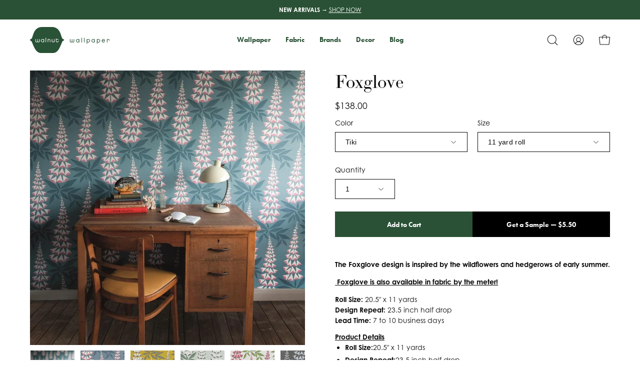

--- FILE ---
content_type: text/html; charset=utf-8
request_url: https://www.walnutwallpaper.com/collections/missprint/products/foxglove-wallpaper?variant=32442723008558
body_size: 34115
content:
<!doctype html>
<html class="no-js no-touch" lang="en">
  <head>
    <meta charset="utf-8">
    <meta http-equiv='X-UA-Compatible' content='IE=edge'>
    <meta name="viewport" content="width=device-width, height=device-height, initial-scale=1.0, minimum-scale=1.0">
    
      <meta name="google-site-verification" content="f2050iKKNTXOFkuDYt69kfxgOI_Jq7ttN-GcdS0RzvE" />
      <meta name="p:domain_verify" content="17e33b1598326854bb7796be998028ad"/>
      <meta name="facebook-domain-verification" content="qtvym75prqqyk0r8eigm34suq6po7s" />
      <script type="text/javascript">
(function (w, d, s, l, i) {
  w[l] = w[l] || [];
  w[l].push({
    'gtm.start': new Date().getTime(),
    event: 'gtm.js'
  });
  var f = d.getElementsByTagName(s)[0],
      j = d.createElement(s),
      dl = l != 'dataLayer' ? '&l=' + l : '';
  j.async = true;
  j.src = 'https://www.googletagmanager.com/gtm.js?id=' + i + dl;
  f.parentNode.insertBefore(j, f);
})
(window, document, 'script', 'dataLayer', 'GTM-MNPS8H4');
</script>

<script type="text/javascript">
  window.dataLayer = window.dataLayer || [];
  window.dataLayer.push({ 
    
      userId: null
    
  });
</script>
    <link rel="canonical" href="https://www.walnutwallpaper.com/products/foxglove-wallpaper" />
    <link rel="preconnect" href="https://cdn.shopify.com" crossorigin>
    <link rel="preconnect" href="https://fonts.shopify.com" crossorigin>
    <link rel="preconnect" href="https://monorail-edge.shopifysvc.com" crossorigin>

    <link href="//www.walnutwallpaper.com/cdn/shop/t/57/assets/tokens.css?v=71041995638194796551755586076" as="style" rel="preload">
    <link href="//www.walnutwallpaper.com/cdn/shop/t/57/assets/components.css?v=10512372854298221931755728258" as="style" rel="preload">
    <link href="//www.walnutwallpaper.com/cdn/shop/t/57/assets/core.css?v=103575651210322794591755895690" as="style" rel="preload">
    <link href="//www.walnutwallpaper.com/cdn/shop/t/57/assets/vendor.css?v=132504634744332143461755640065" as="style" rel="preload">
    
        <link href="//www.walnutwallpaper.com/cdn/shop/t/57/assets/product.css?v=153222127234032475821755892703" as="style" rel="preload">
      

    <link href="//www.walnutwallpaper.com/cdn/shop/t/57/assets/lazysizes.min.js?v=111431644619468174291755563742" as="script" rel="preload">
    <link href="//www.walnutwallpaper.com/cdn/shop/t/57/assets/vendor.js?v=113463091481672235871755563742" as="script" rel="preload">
    <link href="//www.walnutwallpaper.com/cdn/shop/t/57/assets/theme.js?v=164100197612393008911755563742" as="script" rel="preload">
    

    <link rel="preload" as="image" href="//www.walnutwallpaper.com/cdn/shop/t/57/assets/loading.svg?v=91665432863842511931755563742"><style data-shopify>:root { --loader-image-size: 150px; }:root { --loader-image-size: 320px; }html:not(.is-loading) .loading-overlay { opacity: 0; visibility: hidden; pointer-events: none; }
        .loading-overlay { position: fixed; top: 0; left: 0; z-index: 99999; width: 100vw; height: 100vh; display: flex; align-items: center; justify-content: center; background: var(--bg); transition: opacity 0.3s ease-out, visibility 0s linear 0.3s; }
        .loading-overlay .loader__image--fallback { width: 320px; height: 100%; background: var(--loader-image) no-repeat center center/contain; }
        .loader__image__holder { position: absolute; top: 0; left: 0; width: 100%; height: 100%; font-size: 0; display: flex; align-items: center; justify-content: center; animation: pulse-loading 2s infinite ease-in-out; }
        .loader__image { max-width: 150px; height: auto; object-fit: contain; }</style><script>
        const loadingAppearance = "once";
        const loaded = sessionStorage.getItem('loaded');
    
        if (loadingAppearance === 'once') {
          if (loaded === null) {
            sessionStorage.setItem('loaded', true);
            document.documentElement.classList.add('is-loading');
          }
        } else {
          document.documentElement.classList.add('is-loading');
        }
      </script><link rel="shortcut icon" href="//www.walnutwallpaper.com/cdn/shop/files/ww_logo_square_1000x1000_42441e61-b573-49e7-b489-9e606492a80d_32x32.png?v=1711418171" type="image/png" /><title>Foxglove &ndash; Walnut Wallpaper</title>
    <meta name="description" content="The Foxglove design is inspired by the wildflowers and hedgerows of early summer.  Foxglove is also available in fabric by the meter! Roll Size: 20.5&quot; x 11 yardsDesign Repeat: 23.5 inch half dropLead Time: 7 to 10 business days"><link rel="preload" as="font" href="//www.walnutwallpaper.com/cdn/fonts/bodoni_moda/bodonimoda_n4.025af1859727a91866b3c708393a6dc972156491.woff2" type="font/woff2" crossorigin>

<meta property="og:site_name" content="Walnut Wallpaper">
<meta property="og:url" content="https://www.walnutwallpaper.com/products/foxglove-wallpaper">
<meta property="og:title" content="Foxglove">
<meta property="og:type" content="product">
<meta property="og:description" content="The Foxglove design is inspired by the wildflowers and hedgerows of early summer.  Foxglove is also available in fabric by the meter! Roll Size: 20.5&quot; x 11 yardsDesign Repeat: 23.5 inch half dropLead Time: 7 to 10 business days"><meta property="og:image" content="http://www.walnutwallpaper.com/cdn/shop/products/misp1144_Foxglove_Tiki_Install_cd498245-1988-4516-a879-97ef3eb1cccd.jpg?v=1736807683">
  <meta property="og:image:secure_url" content="https://www.walnutwallpaper.com/cdn/shop/products/misp1144_Foxglove_Tiki_Install_cd498245-1988-4516-a879-97ef3eb1cccd.jpg?v=1736807683">
  <meta property="og:image:width" content="800">
  <meta property="og:image:height" content="799"><meta property="og:price:amount" content="138.00">
  <meta property="og:price:currency" content="USD"><meta name="twitter:site" content="@walnutwallpaper"><meta name="twitter:card" content="summary_large_image">
<meta name="twitter:title" content="Foxglove">
<meta name="twitter:description" content="The Foxglove design is inspired by the wildflowers and hedgerows of early summer.  Foxglove is also available in fabric by the meter! Roll Size: 20.5&quot; x 11 yardsDesign Repeat: 23.5 inch half dropLead Time: 7 to 10 business days"><style data-shopify>@font-face {
  font-family: "Bodoni Moda";
  font-weight: 400;
  font-style: normal;
  font-display: swap;
  src: url("//www.walnutwallpaper.com/cdn/fonts/bodoni_moda/bodonimoda_n4.025af1859727a91866b3c708393a6dc972156491.woff2") format("woff2"),
       url("//www.walnutwallpaper.com/cdn/fonts/bodoni_moda/bodonimoda_n4.aebb4417dfed0dc5ec4a330249c3862add089916.woff") format("woff");
}




  @font-face {
  font-family: "Bodoni Moda";
  font-weight: 500;
  font-style: normal;
  font-display: swap;
  src: url("//www.walnutwallpaper.com/cdn/fonts/bodoni_moda/bodonimoda_n5.36d0da1db617c453fb46e8089790ab6dc72c2356.woff2") format("woff2"),
       url("//www.walnutwallpaper.com/cdn/fonts/bodoni_moda/bodonimoda_n5.40f612bab009769f87511096f185d9228ad3baa3.woff") format("woff");
}






  @font-face {
  font-family: "Bodoni Moda";
  font-weight: 700;
  font-style: normal;
  font-display: swap;
  src: url("//www.walnutwallpaper.com/cdn/fonts/bodoni_moda/bodonimoda_n7.837502b3cbe406d2c6f311e87870fa9980b0b36a.woff2") format("woff2"),
       url("//www.walnutwallpaper.com/cdn/fonts/bodoni_moda/bodonimoda_n7.c198e1cda930f96f6ae1aa8ef8facc95a64cfd1f.woff") format("woff");
}






  



  



  

:root {--COLOR-PRIMARY-OPPOSITE: #ffffff;
  --COLOR-PRIMARY-OPPOSITE-ALPHA-20: rgba(255, 255, 255, 0.2);
  --COLOR-PRIMARY-LIGHTEN-DARKEN-ALPHA-20: rgba(59, 115, 75, 0.2);
  --COLOR-PRIMARY-LIGHTEN-DARKEN-ALPHA-30: rgba(59, 115, 75, 0.3);

  --PRIMARY-BUTTONS-COLOR-BG: #2a5135;
  --PRIMARY-BUTTONS-COLOR-TEXT: #ffffff;
  --PRIMARY-BUTTONS-COLOR-BORDER: #2a5135;

  --PRIMARY-BUTTONS-COLOR-LIGHTEN-DARKEN: #3b734b;

  --PRIMARY-BUTTONS-COLOR-ALPHA-05: rgba(42, 81, 53, 0.05);
  --PRIMARY-BUTTONS-COLOR-ALPHA-10: rgba(42, 81, 53, 0.1);
  --PRIMARY-BUTTONS-COLOR-ALPHA-50: rgba(42, 81, 53, 0.5);--COLOR-SECONDARY-OPPOSITE: #ffffff;
  --COLOR-SECONDARY-OPPOSITE-ALPHA-20: rgba(255, 255, 255, 0.2);
  --COLOR-SECONDARY-LIGHTEN-DARKEN-ALPHA-20: rgba(162, 176, 116, 0.2);
  --COLOR-SECONDARY-LIGHTEN-DARKEN-ALPHA-30: rgba(162, 176, 116, 0.3);

  --SECONDARY-BUTTONS-COLOR-BG: #8a9a57;
  --SECONDARY-BUTTONS-COLOR-TEXT: #ffffff;
  --SECONDARY-BUTTONS-COLOR-BORDER: #8a9a57;

  --SECONDARY-BUTTONS-COLOR-ALPHA-05: rgba(138, 154, 87, 0.05);
  --SECONDARY-BUTTONS-COLOR-ALPHA-10: rgba(138, 154, 87, 0.1);
  --SECONDARY-BUTTONS-COLOR-ALPHA-50: rgba(138, 154, 87, 0.5);--OUTLINE-BUTTONS-PRIMARY-BG: transparent;
  --OUTLINE-BUTTONS-PRIMARY-TEXT: #2a5135;
  --OUTLINE-BUTTONS-PRIMARY-BORDER: #2a5135;
  --OUTLINE-BUTTONS-PRIMARY-BG-HOVER: rgba(59, 115, 75, 0.2);

  --OUTLINE-BUTTONS-SECONDARY-BG: transparent;
  --OUTLINE-BUTTONS-SECONDARY-TEXT: #8a9a57;
  --OUTLINE-BUTTONS-SECONDARY-BORDER: #8a9a57;
  --OUTLINE-BUTTONS-SECONDARY-BG-HOVER: rgba(162, 176, 116, 0.2);

  --OUTLINE-BUTTONS-WHITE-BG: transparent;
  --OUTLINE-BUTTONS-WHITE-TEXT: #ffffff;
  --OUTLINE-BUTTONS-WHITE-BORDER: #ffffff;

  --OUTLINE-BUTTONS-BLACK-BG: transparent;
  --OUTLINE-BUTTONS-BLACK-TEXT: #000000;
  --OUTLINE-BUTTONS-BLACK-BORDER: #000000;--OUTLINE-SOLID-BUTTONS-PRIMARY-BG: #2a5135;
  --OUTLINE-SOLID-BUTTONS-PRIMARY-TEXT: #ffffff;
  --OUTLINE-SOLID-BUTTONS-PRIMARY-BORDER: #ffffff;
  --OUTLINE-SOLID-BUTTONS-PRIMARY-BG-HOVER: rgba(255, 255, 255, 0.2);

  --OUTLINE-SOLID-BUTTONS-SECONDARY-BG: #8a9a57;
  --OUTLINE-SOLID-BUTTONS-SECONDARY-TEXT: #ffffff;
  --OUTLINE-SOLID-BUTTONS-SECONDARY-BORDER: #ffffff;
  --OUTLINE-SOLID-BUTTONS-SECONDARY-BG-HOVER: rgba(255, 255, 255, 0.2);

  --OUTLINE-SOLID-BUTTONS-WHITE-BG: #ffffff;
  --OUTLINE-SOLID-BUTTONS-WHITE-TEXT: #000000;
  --OUTLINE-SOLID-BUTTONS-WHITE-BORDER: #000000;

  --OUTLINE-SOLID-BUTTONS-BLACK-BG: #000000;
  --OUTLINE-SOLID-BUTTONS-BLACK-TEXT: #ffffff;
  --OUTLINE-SOLID-BUTTONS-BLACK-BORDER: #ffffff;--COLOR-HEADING: #0b0b0b;
  --COLOR-TEXT: #0b0b0b;
  --COLOR-TEXT-DARKEN: #000000;
  --COLOR-TEXT-LIGHTEN: #3e3e3e;
  --COLOR-TEXT-ALPHA-5: rgba(11, 11, 11, 0.05);
  --COLOR-TEXT-ALPHA-8: rgba(11, 11, 11, 0.08);
  --COLOR-TEXT-ALPHA-10: rgba(11, 11, 11, 0.1);
  --COLOR-TEXT-ALPHA-15: rgba(11, 11, 11, 0.15);
  --COLOR-TEXT-ALPHA-20: rgba(11, 11, 11, 0.2);
  --COLOR-TEXT-ALPHA-25: rgba(11, 11, 11, 0.25);
  --COLOR-TEXT-ALPHA-50: rgba(11, 11, 11, 0.5);
  --COLOR-TEXT-ALPHA-60: rgba(11, 11, 11, 0.6);
  --COLOR-TEXT-ALPHA-85: rgba(11, 11, 11, 0.85);

  --COLOR-BG: #ffffff;
  --COLOR-BG-ALPHA-25: rgba(255, 255, 255, 0.25);
  --COLOR-BG-ALPHA-35: rgba(255, 255, 255, 0.35);
  --COLOR-BG-ALPHA-60: rgba(255, 255, 255, 0.6);
  --COLOR-BG-ALPHA-65: rgba(255, 255, 255, 0.65);
  --COLOR-BG-ALPHA-85: rgba(255, 255, 255, 0.85);
  --COLOR-BG-OVERLAY: rgba(255, 255, 255, 0.75);
  --COLOR-BG-DARKEN: #e6e6e6;
  --COLOR-BG-LIGHTEN-DARKEN: #e6e6e6;
  --COLOR-BG-LIGHTEN-DARKEN-2: #cdcdcd;
  --COLOR-BG-LIGHTEN-DARKEN-3: #b3b3b3;
  --COLOR-BG-LIGHTEN-DARKEN-4: #9a9a9a;
  --COLOR-BG-LIGHTEN-DARKEN-CONTRAST: #b3b3b3;
  --COLOR-BG-LIGHTEN-DARKEN-CONTRAST-2: #999999;
  --COLOR-BG-LIGHTEN-DARKEN-CONTRAST-3: #808080;
  --COLOR-BG-LIGHTEN-DARKEN-CONTRAST-4: #666666;

  --COLOR-BG-SECONDARY: #f1efe8;
  --COLOR-BG-SECONDARY-LIGHTEN-DARKEN: #ded9c8;
  --COLOR-BG-SECONDARY-LIGHTEN-DARKEN-CONTRAST: #887c52;

  --COLOR-BG-ACCENT: #f7f7f7;
  --COLOR-BG-ACCENT-LIGHTEN: #ffffff;

  --COLOR-INPUT-BG: #ffffff;

  --COLOR-ACCENT: #8a9a57;
  --COLOR-ACCENT-TEXT: #fff;

  --COLOR-BORDER: #ffffff;
  --COLOR-BORDER-ALPHA-15: rgba(255, 255, 255, 0.15);
  --COLOR-BORDER-ALPHA-30: rgba(255, 255, 255, 0.3);
  --COLOR-BORDER-ALPHA-50: rgba(255, 255, 255, 0.5);
  --COLOR-BORDER-ALPHA-65: rgba(255, 255, 255, 0.65);
  --COLOR-BORDER-LIGHTEN-DARKEN: #b3b3b3;
  --COLOR-BORDER-HAIRLINE: #f7f7f7;

  --COLOR-SALE-BG: #ff6d6d;
  --COLOR-SALE-TEXT: #ffffff;
  --COLOR-CUSTOM-BG: #ffffff;
  --COLOR-CUSTOM-TEXT: #000000;
  --COLOR-SOLD-BG: #d3d3d3;
  --COLOR-SOLD-TEXT: #ffffff;
  --COLOR-SAVING-BG: #ff6d6d;
  --COLOR-SAVING-TEXT: #ffffff;

  --COLOR-WHITE-BLACK: fff;
  --COLOR-BLACK-WHITE: #000;--COLOR-DISABLED-GREY: rgba(11, 11, 11, 0.05);
  --COLOR-DISABLED-GREY-DARKEN: rgba(11, 11, 11, 0.45);
  --COLOR-ERROR: #D02E2E;
  --COLOR-ERROR-BG: #f3cbcb;
  --COLOR-SUCCESS: #56AD6A;
  --COLOR-SUCCESS-BG: #ECFEF0;
  --COLOR-WARN: #ECBD5E;
  --COLOR-TRANSPARENT: rgba(255, 255, 255, 0);

  --COLOR-WHITE: #ffffff;
  --COLOR-WHITE-DARKEN: #f2f2f2;
  --COLOR-WHITE-ALPHA-10: rgba(255, 255, 255, 0.1);
  --COLOR-WHITE-ALPHA-20: rgba(255, 255, 255, 0.2);
  --COLOR-WHITE-ALPHA-25: rgba(255, 255, 255, 0.25);
  --COLOR-WHITE-ALPHA-50: rgba(255, 255, 255, 0.5);
  --COLOR-WHITE-ALPHA-60: rgba(255, 255, 255, 0.6);
  --COLOR-BLACK: #000000;
  --COLOR-BLACK-LIGHTEN: #1a1a1a;
  --COLOR-BLACK-ALPHA-10: rgba(0, 0, 0, 0.1);
  --COLOR-BLACK-ALPHA-20: rgba(0, 0, 0, 0.2);
  --COLOR-BLACK-ALPHA-25: rgba(0, 0, 0, 0.25);
  --COLOR-BLACK-ALPHA-50: rgba(0, 0, 0, 0.5);
  --COLOR-BLACK-ALPHA-60: rgba(0, 0, 0, 0.6);--FONT-STACK-BODY: Helvetica, Arial, sans-serif;
  --FONT-STYLE-BODY: normal;
  --FONT-STYLE-BODY-ITALIC: italic;
  --FONT-ADJUST-BODY: 1.0;

  --FONT-WEIGHT-BODY: 400;
  --FONT-WEIGHT-BODY-LIGHT: 300;
  --FONT-WEIGHT-BODY-MEDIUM: 700;
  --FONT-WEIGHT-BODY-BOLD: 700;

  --FONT-STACK-HEADING: "Bodoni Moda", serif;
  --FONT-STYLE-HEADING: normal;
  --FONT-STYLE-HEADING-ITALIC: italic;
  --FONT-ADJUST-HEADING: 1.15;

  --FONT-WEIGHT-HEADING: 400;
  --FONT-WEIGHT-HEADING-LIGHT: 300;
  --FONT-WEIGHT-HEADING-MEDIUM: 700;
  --FONT-WEIGHT-HEADING-BOLD: 500;

  --FONT-STACK-NAV: Helvetica, Arial, sans-serif;
  --FONT-STYLE-NAV: normal;
  --FONT-STYLE-NAV-ITALIC: italic;
  --FONT-ADJUST-NAV: 0.85;

  --FONT-WEIGHT-NAV: 400;
  --FONT-WEIGHT-NAV-LIGHT: 300;
  --FONT-WEIGHT-NAV-MEDIUM: 700;
  --FONT-WEIGHT-NAV-BOLD: 700;

  --FONT-STACK-BUTTON: Helvetica, Arial, sans-serif;
  --FONT-STYLE-BUTTON: normal;
  --FONT-STYLE-BUTTON-ITALIC: italic;
  --FONT-ADJUST-BUTTON: 0.9;

  --FONT-WEIGHT-BUTTON: 400;
  --FONT-WEIGHT-BUTTON-MEDIUM: 700;
  --FONT-WEIGHT-BUTTON-BOLD: 700;

  --FONT-STACK-SUBHEADING: "Bodoni Moda", serif;
  --FONT-STYLE-SUBHEADING: normal;
  --FONT-STYLE-SUBHEADING-ITALIC: italic;
  --FONT-ADJUST-SUBHEADING: 1.0;

  --FONT-WEIGHT-SUBHEADING: 400;
  --FONT-WEIGHT-SUBHEADING-LIGHT: 300;
  --FONT-WEIGHT-SUBHEADING-MEDIUM: 700;
  --FONT-WEIGHT-SUBHEADING-BOLD: 500;

  

  --LETTER-SPACING-SUBHEADING: 0.2em;
  --LETTER-SPACING-BUTTON: 0.0em;

  --BUTTON-TEXT-CAPS: none;
  --SUBHEADING-TEXT-CAPS: uppercase;--FONT-SIZE-INPUT: 1.0rem;--RADIUS: 0px;
  --RADIUS-SMALL: 0px;
  --RADIUS-TINY: 0px;
  --RADIUS-BADGE: 0px;
  --RADIUS-CHECKBOX: 0px;
  --RADIUS-TEXTAREA: 0px;--PRODUCT-MEDIA-PADDING-TOP: 100%;--BORDER-WIDTH: 1px;--STROKE-WIDTH: 12px;--SITE-WIDTH: 1440px;
  --SITE-WIDTH-NARROW: 840px;--ICON-ARROW-RIGHT: url( "//www.walnutwallpaper.com/cdn/shop/t/57/assets/icon-chevron-right.svg?v=115618353204357621731755563742" );--loading-svg: url( "//www.walnutwallpaper.com/cdn/shop/t/57/assets/loading.svg?v=91665432863842511931755563742" );
  --icon-check: url( "//www.walnutwallpaper.com/cdn/shop/t/57/assets/icon-check.svg?v=175316081881880408121755563742" );
  --icon-check-swatch: url( "//www.walnutwallpaper.com/cdn/shop/t/57/assets/icon-check-swatch.svg?v=131897745589030387781755563742" );
  --icon-zoom-in: url( "//www.walnutwallpaper.com/cdn/shop/t/57/assets/icon-zoom-in.svg?v=157433013461716915331755563742" );
  --icon-zoom-out: url( "//www.walnutwallpaper.com/cdn/shop/t/57/assets/icon-zoom-out.svg?v=164909107869959372931755563742" );--collection-sticky-bar-height: 0px;
  --collection-image-padding-top: 60%;

  --drawer-width: 400px;
  --drawer-transition: transform 0.4s cubic-bezier(0.46, 0.01, 0.32, 1);--gutter: 60px;
  --gutter-mobile: 20px;
  --grid-gutter: 20px;
  --grid-gutter-mobile: 35px;--inner: 20px;
  --inner-tablet: 18px;
  --inner-mobile: 16px;--grid: repeat(4, minmax(0, 1fr));
  --grid-tablet: repeat(3, minmax(0, 1fr));
  --grid-mobile: repeat(2, minmax(0, 1fr));
  --megamenu-grid: repeat(4, minmax(0, 1fr));
  --grid-row: 1 / span 4;--scrollbar-width: 0px;--overlay: #000;
  --overlay-opacity: 1;--swatch-width: 40px;
  --swatch-height: 20px;
  --swatch-size: 32px;
  --swatch-size-mobile: 30px;

  
  --move-offset: 20px;

  
  --autoplay-speed: 2200ms;

  

    --filter-bg: 1.0;
    --product-filter-bg: 1.0;}</style>
<link href="//www.walnutwallpaper.com/cdn/shop/t/57/assets/tokens.css?v=71041995638194796551755586076" rel="stylesheet" type="text/css" media="all" /><link href="//www.walnutwallpaper.com/cdn/shop/t/57/assets/components.css?v=10512372854298221931755728258" rel="stylesheet" type="text/css" media="all" /><link href="//www.walnutwallpaper.com/cdn/shop/t/57/assets/core.css?v=103575651210322794591755895690" rel="stylesheet" type="text/css" media="all" /><link href="//www.walnutwallpaper.com/cdn/shop/t/57/assets/vendor.css?v=132504634744332143461755640065" rel="stylesheet" type="text/css" media="all" />
<link href="//www.walnutwallpaper.com/cdn/shop/t/57/assets/product.css?v=153222127234032475821755892703" rel="stylesheet" type="text/css" media="all" />
    
    <script type="text/javascript">
      if (window.MSInputMethodContext && document.documentMode) {
        var scripts = document.getElementsByTagName('script')[0];
        var polyfill = document.createElement("script");
        polyfill.defer = true;
        polyfill.src = "//www.walnutwallpaper.com/cdn/shop/t/57/assets/ie11.js?v=164037955086922138091755563742";

        scripts.parentNode.insertBefore(polyfill, scripts);

        document.documentElement.classList.add('ie11');
      } else {
        document.documentElement.className = document.documentElement.className.replace('no-js', 'js');
      }

      document.addEventListener('lazyloaded', (e) => {
        const lazyImage = e.target.parentNode;
        if (lazyImage.classList.contains('lazy-image')) {
          // Wait for the fade in images animation to complete
          setTimeout(() => {
            lazyImage.style.backgroundImage = 'none';
          }, 500);
        }
      });

      let root = '/';
      if (root[root.length - 1] !== '/') {
        root = `${root}/`;
      }

      window.theme = {
        routes: {
          root: root,
          cart_url: "\/cart",
          cart_add_url: "\/cart\/add",
          cart_change_url: "\/cart\/change",
          shop_url: "https:\/\/www.walnutwallpaper.com",
          searchUrl: '/search',
          predictiveSearchUrl: '/search/suggest',
          product_recommendations_url: "\/recommendations\/products"
        },
        assets: {
          photoswipe: '//www.walnutwallpaper.com/cdn/shop/t/57/assets/photoswipe.js?v=162613001030112971491755563742',
          smoothscroll: '//www.walnutwallpaper.com/cdn/shop/t/57/assets/smoothscroll.js?v=37906625415260927261755563742',
          no_image: "//www.walnutwallpaper.com/cdn/shopifycloud/storefront/assets/no-image-2048-a2addb12_1024x.gif",
          swatches: '//www.walnutwallpaper.com/cdn/shop/t/57/assets/swatches.json?v=131099330217272483221755563742',
          base: "//www.walnutwallpaper.com/cdn/shop/t/57/assets/"
        },
        strings: {
          add_to_cart: "Add to Cart",
          cart_acceptance_error: "You must accept our terms and conditions.",
          cart_empty: "Your cart is currently empty.",
          cart_price: "Price",
          cart_quantity: "Quantity",
          cart_items_one: "{{ count }} item",
          cart_items_many: "{{ count }} items",
          cart_title: "Cart",
          cart_total: "Total",
          continue_shopping: "Continue Shopping",
          free: "Free",
          limit_error: "Sorry, looks like we don\u0026#39;t have enough of this product.",
          preorder: "Pre-Order",
          remove: "Remove",
          sale_badge_text: "Sale",
          saving_badge: "Save {{ discount }}",
          saving_up_to_badge: "Save up to {{ discount }}",
          sold_out: "Sold Out",
          subscription: "Subscription",
          unavailable: "Unavailable",
          unit_price_label: "Unit price",
          unit_price_separator: "per",
          zero_qty_error: "Quantity must be greater than 0.",
          delete_confirm: "Are you sure you wish to delete this address?",
          newsletter_product_availability: "Notify Me When It’s Available"
        },
        icons: {
          plus: '<svg aria-hidden="true" focusable="false" role="presentation" class="icon icon-toggle-plus" viewBox="0 0 192 192"><path d="M30 96h132M96 30v132" stroke="currentColor" stroke-linecap="round" stroke-linejoin="round"/></svg>',
          minus: '<svg aria-hidden="true" focusable="false" role="presentation" class="icon icon-toggle-minus" viewBox="0 0 192 192"><path d="M30 96h132" stroke="currentColor" stroke-linecap="round" stroke-linejoin="round"/></svg>',
          close: '<svg aria-hidden="true" focusable="false" role="presentation" class="icon icon-close" viewBox="0 0 192 192"><path d="M150 42 42 150M150 150 42 42" stroke="currentColor" stroke-linecap="round" stroke-linejoin="round"/></svg>'
        },
        settings: {
          animations: false,
          cartType: "drawer",
          enableAcceptTerms: false,
          enableInfinityScroll: false,
          enablePaymentButton: false,
          gridImageSize: "cover",
          gridImageAspectRatio: 1,
          mobileMenuBehaviour: "link",
          productGridHover: "image",
          savingBadgeType: "percentage",
          showSaleBadge: true,
          showSoldBadge: true,
          showSavingBadge: true,
          quickBuy: "quick_buy",
          suggestArticles: false,
          suggestCollections: true,
          suggestProducts: true,
          suggestPages: false,
          suggestionsResultsLimit: 10,
          currency_code_enable: false,
          hideInventoryCount: true,
          enableColorSwatchesCollection: true,
        },
        sizes: {
          mobile: 480,
          small: 768,
          large: 1024,
          widescreen: 1440
        },
        moneyFormat: "${{amount}}",
        moneyWithCurrencyFormat: "${{amount}} USD",
        subtotal: 0,
        info: {
          name: 'Walnut Wallpaper'
        },
        version: '2.5.0'
      };
      window.lazySizesConfig = window.lazySizesConfig || {};
      window.lazySizesConfig.preloadAfterLoad = true;
      window.PaloAlto = window.PaloAlto || {};
      window.slate = window.slate || {};
      window.isHeaderTransparent = false;
      window.stickyHeaderHeight = 60;
      window.lastWindowWidth = window.innerWidth || document.documentElement.clientWidth;

      if (window.performance) {
        window.performance.mark('init');
      } else {
        window.fastNetworkAndCPU = false;
      }
    </script>
    <script src="//www.walnutwallpaper.com/cdn/shop/t/57/assets/lazysizes.min.js?v=111431644619468174291755563742" async="async"></script><script src="//www.walnutwallpaper.com/cdn/shop/t/57/assets/vendor.js?v=113463091481672235871755563742" defer="defer"></script>
    <script src="//www.walnutwallpaper.com/cdn/shop/t/57/assets/theme.js?v=164100197612393008911755563742" defer="defer"></script>
    <script src="https://code.jquery.com/jquery-3.6.0.min.js"></script><script>window.performance && window.performance.mark && window.performance.mark('shopify.content_for_header.start');</script><meta name="facebook-domain-verification" content="qtvym75prqqyk0r8eigm34suq6po7s">
<meta name="google-site-verification" content="f2050iKKNTXOFkuDYt69kfxgOI_Jq7ttN-GcdS0RzvE">
<meta id="shopify-digital-wallet" name="shopify-digital-wallet" content="/2578874414/digital_wallets/dialog">
<meta name="shopify-checkout-api-token" content="9845d2c9b2f0f177c4babb63beb69828">
<link rel="alternate" type="application/json+oembed" href="https://www.walnutwallpaper.com/products/foxglove-wallpaper.oembed">
<script async="async" src="/checkouts/internal/preloads.js?locale=en-US"></script>
<link rel="preconnect" href="https://shop.app" crossorigin="anonymous">
<script async="async" src="https://shop.app/checkouts/internal/preloads.js?locale=en-US&shop_id=2578874414" crossorigin="anonymous"></script>
<script id="apple-pay-shop-capabilities" type="application/json">{"shopId":2578874414,"countryCode":"US","currencyCode":"USD","merchantCapabilities":["supports3DS"],"merchantId":"gid:\/\/shopify\/Shop\/2578874414","merchantName":"Walnut Wallpaper","requiredBillingContactFields":["postalAddress","email","phone"],"requiredShippingContactFields":["postalAddress","email","phone"],"shippingType":"shipping","supportedNetworks":["visa","masterCard"],"total":{"type":"pending","label":"Walnut Wallpaper","amount":"1.00"},"shopifyPaymentsEnabled":true,"supportsSubscriptions":true}</script>
<script id="shopify-features" type="application/json">{"accessToken":"9845d2c9b2f0f177c4babb63beb69828","betas":["rich-media-storefront-analytics"],"domain":"www.walnutwallpaper.com","predictiveSearch":true,"shopId":2578874414,"locale":"en"}</script>
<script>var Shopify = Shopify || {};
Shopify.shop = "walnut-wallpaper.myshopify.com";
Shopify.locale = "en";
Shopify.currency = {"active":"USD","rate":"1.0"};
Shopify.country = "US";
Shopify.theme = {"name":"WW (2.13.0) Speed \u0026 Cart UI | Phase 1c","id":127491473454,"schema_name":"Custom Walnut Wallpaper","schema_version":"2.13.0","theme_store_id":null,"role":"main"};
Shopify.theme.handle = "null";
Shopify.theme.style = {"id":null,"handle":null};
Shopify.cdnHost = "www.walnutwallpaper.com/cdn";
Shopify.routes = Shopify.routes || {};
Shopify.routes.root = "/";</script>
<script type="module">!function(o){(o.Shopify=o.Shopify||{}).modules=!0}(window);</script>
<script>!function(o){function n(){var o=[];function n(){o.push(Array.prototype.slice.apply(arguments))}return n.q=o,n}var t=o.Shopify=o.Shopify||{};t.loadFeatures=n(),t.autoloadFeatures=n()}(window);</script>
<script>
  window.ShopifyPay = window.ShopifyPay || {};
  window.ShopifyPay.apiHost = "shop.app\/pay";
  window.ShopifyPay.redirectState = null;
</script>
<script id="shop-js-analytics" type="application/json">{"pageType":"product"}</script>
<script defer="defer" async type="module" src="//www.walnutwallpaper.com/cdn/shopifycloud/shop-js/modules/v2/client.init-shop-cart-sync_BT-GjEfc.en.esm.js"></script>
<script defer="defer" async type="module" src="//www.walnutwallpaper.com/cdn/shopifycloud/shop-js/modules/v2/chunk.common_D58fp_Oc.esm.js"></script>
<script defer="defer" async type="module" src="//www.walnutwallpaper.com/cdn/shopifycloud/shop-js/modules/v2/chunk.modal_xMitdFEc.esm.js"></script>
<script type="module">
  await import("//www.walnutwallpaper.com/cdn/shopifycloud/shop-js/modules/v2/client.init-shop-cart-sync_BT-GjEfc.en.esm.js");
await import("//www.walnutwallpaper.com/cdn/shopifycloud/shop-js/modules/v2/chunk.common_D58fp_Oc.esm.js");
await import("//www.walnutwallpaper.com/cdn/shopifycloud/shop-js/modules/v2/chunk.modal_xMitdFEc.esm.js");

  window.Shopify.SignInWithShop?.initShopCartSync?.({"fedCMEnabled":true,"windoidEnabled":true});

</script>
<script>
  window.Shopify = window.Shopify || {};
  if (!window.Shopify.featureAssets) window.Shopify.featureAssets = {};
  window.Shopify.featureAssets['shop-js'] = {"shop-cart-sync":["modules/v2/client.shop-cart-sync_DZOKe7Ll.en.esm.js","modules/v2/chunk.common_D58fp_Oc.esm.js","modules/v2/chunk.modal_xMitdFEc.esm.js"],"init-fed-cm":["modules/v2/client.init-fed-cm_B6oLuCjv.en.esm.js","modules/v2/chunk.common_D58fp_Oc.esm.js","modules/v2/chunk.modal_xMitdFEc.esm.js"],"shop-cash-offers":["modules/v2/client.shop-cash-offers_D2sdYoxE.en.esm.js","modules/v2/chunk.common_D58fp_Oc.esm.js","modules/v2/chunk.modal_xMitdFEc.esm.js"],"shop-login-button":["modules/v2/client.shop-login-button_QeVjl5Y3.en.esm.js","modules/v2/chunk.common_D58fp_Oc.esm.js","modules/v2/chunk.modal_xMitdFEc.esm.js"],"pay-button":["modules/v2/client.pay-button_DXTOsIq6.en.esm.js","modules/v2/chunk.common_D58fp_Oc.esm.js","modules/v2/chunk.modal_xMitdFEc.esm.js"],"shop-button":["modules/v2/client.shop-button_DQZHx9pm.en.esm.js","modules/v2/chunk.common_D58fp_Oc.esm.js","modules/v2/chunk.modal_xMitdFEc.esm.js"],"avatar":["modules/v2/client.avatar_BTnouDA3.en.esm.js"],"init-windoid":["modules/v2/client.init-windoid_CR1B-cfM.en.esm.js","modules/v2/chunk.common_D58fp_Oc.esm.js","modules/v2/chunk.modal_xMitdFEc.esm.js"],"init-shop-for-new-customer-accounts":["modules/v2/client.init-shop-for-new-customer-accounts_C_vY_xzh.en.esm.js","modules/v2/client.shop-login-button_QeVjl5Y3.en.esm.js","modules/v2/chunk.common_D58fp_Oc.esm.js","modules/v2/chunk.modal_xMitdFEc.esm.js"],"init-shop-email-lookup-coordinator":["modules/v2/client.init-shop-email-lookup-coordinator_BI7n9ZSv.en.esm.js","modules/v2/chunk.common_D58fp_Oc.esm.js","modules/v2/chunk.modal_xMitdFEc.esm.js"],"init-shop-cart-sync":["modules/v2/client.init-shop-cart-sync_BT-GjEfc.en.esm.js","modules/v2/chunk.common_D58fp_Oc.esm.js","modules/v2/chunk.modal_xMitdFEc.esm.js"],"shop-toast-manager":["modules/v2/client.shop-toast-manager_DiYdP3xc.en.esm.js","modules/v2/chunk.common_D58fp_Oc.esm.js","modules/v2/chunk.modal_xMitdFEc.esm.js"],"init-customer-accounts":["modules/v2/client.init-customer-accounts_D9ZNqS-Q.en.esm.js","modules/v2/client.shop-login-button_QeVjl5Y3.en.esm.js","modules/v2/chunk.common_D58fp_Oc.esm.js","modules/v2/chunk.modal_xMitdFEc.esm.js"],"init-customer-accounts-sign-up":["modules/v2/client.init-customer-accounts-sign-up_iGw4briv.en.esm.js","modules/v2/client.shop-login-button_QeVjl5Y3.en.esm.js","modules/v2/chunk.common_D58fp_Oc.esm.js","modules/v2/chunk.modal_xMitdFEc.esm.js"],"shop-follow-button":["modules/v2/client.shop-follow-button_CqMgW2wH.en.esm.js","modules/v2/chunk.common_D58fp_Oc.esm.js","modules/v2/chunk.modal_xMitdFEc.esm.js"],"checkout-modal":["modules/v2/client.checkout-modal_xHeaAweL.en.esm.js","modules/v2/chunk.common_D58fp_Oc.esm.js","modules/v2/chunk.modal_xMitdFEc.esm.js"],"shop-login":["modules/v2/client.shop-login_D91U-Q7h.en.esm.js","modules/v2/chunk.common_D58fp_Oc.esm.js","modules/v2/chunk.modal_xMitdFEc.esm.js"],"lead-capture":["modules/v2/client.lead-capture_BJmE1dJe.en.esm.js","modules/v2/chunk.common_D58fp_Oc.esm.js","modules/v2/chunk.modal_xMitdFEc.esm.js"],"payment-terms":["modules/v2/client.payment-terms_Ci9AEqFq.en.esm.js","modules/v2/chunk.common_D58fp_Oc.esm.js","modules/v2/chunk.modal_xMitdFEc.esm.js"]};
</script>
<script>(function() {
  var isLoaded = false;
  function asyncLoad() {
    if (isLoaded) return;
    isLoaded = true;
    var urls = ["https:\/\/shy.elfsight.com\/p\/platform.js?shop=walnut-wallpaper.myshopify.com","https:\/\/product-samples.herokuapp.com\/complied\/main.min.js?shop=walnut-wallpaper.myshopify.com"];
    for (var i = 0; i < urls.length; i++) {
      var s = document.createElement('script');
      s.type = 'text/javascript';
      s.async = true;
      s.src = urls[i];
      var x = document.getElementsByTagName('script')[0];
      x.parentNode.insertBefore(s, x);
    }
  };
  if(window.attachEvent) {
    window.attachEvent('onload', asyncLoad);
  } else {
    window.addEventListener('load', asyncLoad, false);
  }
})();</script>
<script id="__st">var __st={"a":2578874414,"offset":-28800,"reqid":"a4cf2e56-0ec2-456f-a126-b87767fd5207-1769038328","pageurl":"www.walnutwallpaper.com\/collections\/missprint\/products\/foxglove-wallpaper?variant=32442723008558","u":"2125a8ce825b","p":"product","rtyp":"product","rid":4604259434542};</script>
<script>window.ShopifyPaypalV4VisibilityTracking = true;</script>
<script id="captcha-bootstrap">!function(){'use strict';const t='contact',e='account',n='new_comment',o=[[t,t],['blogs',n],['comments',n],[t,'customer']],c=[[e,'customer_login'],[e,'guest_login'],[e,'recover_customer_password'],[e,'create_customer']],r=t=>t.map((([t,e])=>`form[action*='/${t}']:not([data-nocaptcha='true']) input[name='form_type'][value='${e}']`)).join(','),a=t=>()=>t?[...document.querySelectorAll(t)].map((t=>t.form)):[];function s(){const t=[...o],e=r(t);return a(e)}const i='password',u='form_key',d=['recaptcha-v3-token','g-recaptcha-response','h-captcha-response',i],f=()=>{try{return window.sessionStorage}catch{return}},m='__shopify_v',_=t=>t.elements[u];function p(t,e,n=!1){try{const o=window.sessionStorage,c=JSON.parse(o.getItem(e)),{data:r}=function(t){const{data:e,action:n}=t;return t[m]||n?{data:e,action:n}:{data:t,action:n}}(c);for(const[e,n]of Object.entries(r))t.elements[e]&&(t.elements[e].value=n);n&&o.removeItem(e)}catch(o){console.error('form repopulation failed',{error:o})}}const l='form_type',E='cptcha';function T(t){t.dataset[E]=!0}const w=window,h=w.document,L='Shopify',v='ce_forms',y='captcha';let A=!1;((t,e)=>{const n=(g='f06e6c50-85a8-45c8-87d0-21a2b65856fe',I='https://cdn.shopify.com/shopifycloud/storefront-forms-hcaptcha/ce_storefront_forms_captcha_hcaptcha.v1.5.2.iife.js',D={infoText:'Protected by hCaptcha',privacyText:'Privacy',termsText:'Terms'},(t,e,n)=>{const o=w[L][v],c=o.bindForm;if(c)return c(t,g,e,D).then(n);var r;o.q.push([[t,g,e,D],n]),r=I,A||(h.body.append(Object.assign(h.createElement('script'),{id:'captcha-provider',async:!0,src:r})),A=!0)});var g,I,D;w[L]=w[L]||{},w[L][v]=w[L][v]||{},w[L][v].q=[],w[L][y]=w[L][y]||{},w[L][y].protect=function(t,e){n(t,void 0,e),T(t)},Object.freeze(w[L][y]),function(t,e,n,w,h,L){const[v,y,A,g]=function(t,e,n){const i=e?o:[],u=t?c:[],d=[...i,...u],f=r(d),m=r(i),_=r(d.filter((([t,e])=>n.includes(e))));return[a(f),a(m),a(_),s()]}(w,h,L),I=t=>{const e=t.target;return e instanceof HTMLFormElement?e:e&&e.form},D=t=>v().includes(t);t.addEventListener('submit',(t=>{const e=I(t);if(!e)return;const n=D(e)&&!e.dataset.hcaptchaBound&&!e.dataset.recaptchaBound,o=_(e),c=g().includes(e)&&(!o||!o.value);(n||c)&&t.preventDefault(),c&&!n&&(function(t){try{if(!f())return;!function(t){const e=f();if(!e)return;const n=_(t);if(!n)return;const o=n.value;o&&e.removeItem(o)}(t);const e=Array.from(Array(32),(()=>Math.random().toString(36)[2])).join('');!function(t,e){_(t)||t.append(Object.assign(document.createElement('input'),{type:'hidden',name:u})),t.elements[u].value=e}(t,e),function(t,e){const n=f();if(!n)return;const o=[...t.querySelectorAll(`input[type='${i}']`)].map((({name:t})=>t)),c=[...d,...o],r={};for(const[a,s]of new FormData(t).entries())c.includes(a)||(r[a]=s);n.setItem(e,JSON.stringify({[m]:1,action:t.action,data:r}))}(t,e)}catch(e){console.error('failed to persist form',e)}}(e),e.submit())}));const S=(t,e)=>{t&&!t.dataset[E]&&(n(t,e.some((e=>e===t))),T(t))};for(const o of['focusin','change'])t.addEventListener(o,(t=>{const e=I(t);D(e)&&S(e,y())}));const B=e.get('form_key'),M=e.get(l),P=B&&M;t.addEventListener('DOMContentLoaded',(()=>{const t=y();if(P)for(const e of t)e.elements[l].value===M&&p(e,B);[...new Set([...A(),...v().filter((t=>'true'===t.dataset.shopifyCaptcha))])].forEach((e=>S(e,t)))}))}(h,new URLSearchParams(w.location.search),n,t,e,['guest_login'])})(!0,!0)}();</script>
<script integrity="sha256-4kQ18oKyAcykRKYeNunJcIwy7WH5gtpwJnB7kiuLZ1E=" data-source-attribution="shopify.loadfeatures" defer="defer" src="//www.walnutwallpaper.com/cdn/shopifycloud/storefront/assets/storefront/load_feature-a0a9edcb.js" crossorigin="anonymous"></script>
<script crossorigin="anonymous" defer="defer" src="//www.walnutwallpaper.com/cdn/shopifycloud/storefront/assets/shopify_pay/storefront-65b4c6d7.js?v=20250812"></script>
<script data-source-attribution="shopify.dynamic_checkout.dynamic.init">var Shopify=Shopify||{};Shopify.PaymentButton=Shopify.PaymentButton||{isStorefrontPortableWallets:!0,init:function(){window.Shopify.PaymentButton.init=function(){};var t=document.createElement("script");t.src="https://www.walnutwallpaper.com/cdn/shopifycloud/portable-wallets/latest/portable-wallets.en.js",t.type="module",document.head.appendChild(t)}};
</script>
<script data-source-attribution="shopify.dynamic_checkout.buyer_consent">
  function portableWalletsHideBuyerConsent(e){var t=document.getElementById("shopify-buyer-consent"),n=document.getElementById("shopify-subscription-policy-button");t&&n&&(t.classList.add("hidden"),t.setAttribute("aria-hidden","true"),n.removeEventListener("click",e))}function portableWalletsShowBuyerConsent(e){var t=document.getElementById("shopify-buyer-consent"),n=document.getElementById("shopify-subscription-policy-button");t&&n&&(t.classList.remove("hidden"),t.removeAttribute("aria-hidden"),n.addEventListener("click",e))}window.Shopify?.PaymentButton&&(window.Shopify.PaymentButton.hideBuyerConsent=portableWalletsHideBuyerConsent,window.Shopify.PaymentButton.showBuyerConsent=portableWalletsShowBuyerConsent);
</script>
<script data-source-attribution="shopify.dynamic_checkout.cart.bootstrap">document.addEventListener("DOMContentLoaded",(function(){function t(){return document.querySelector("shopify-accelerated-checkout-cart, shopify-accelerated-checkout")}if(t())Shopify.PaymentButton.init();else{new MutationObserver((function(e,n){t()&&(Shopify.PaymentButton.init(),n.disconnect())})).observe(document.body,{childList:!0,subtree:!0})}}));
</script>
<link id="shopify-accelerated-checkout-styles" rel="stylesheet" media="screen" href="https://www.walnutwallpaper.com/cdn/shopifycloud/portable-wallets/latest/accelerated-checkout-backwards-compat.css" crossorigin="anonymous">
<style id="shopify-accelerated-checkout-cart">
        #shopify-buyer-consent {
  margin-top: 1em;
  display: inline-block;
  width: 100%;
}

#shopify-buyer-consent.hidden {
  display: none;
}

#shopify-subscription-policy-button {
  background: none;
  border: none;
  padding: 0;
  text-decoration: underline;
  font-size: inherit;
  cursor: pointer;
}

#shopify-subscription-policy-button::before {
  box-shadow: none;
}

      </style>
<link rel="stylesheet" media="screen" href="//www.walnutwallpaper.com/cdn/shop/t/57/compiled_assets/styles.css?v=22484">
<script>window.performance && window.performance.mark && window.performance.mark('shopify.content_for_header.end');</script>
    <script type="text/javascript">
  window.ProductSample = window.ProductSample || {};
  if(typeof ProductSample === 'undefined') {
    var ProductSample = {};
  };</script>
    <script type="text/javascript">
  window.ProductSample = window.ProductSample || {};
  if(typeof ProductSample === 'undefined') {
    var ProductSample = {};
  };
  ProductSample.excluded_properties = ["Vendor"];
  ProductSample.disableRedirectionAfterLogin = true;
</script>
      
  <!-- BEGIN app block: shopify://apps/minmaxify-order-limits/blocks/app-embed-block/3acfba32-89f3-4377-ae20-cbb9abc48475 --><script type="text/javascript" src="https://limits.minmaxify.com/walnut-wallpaper.myshopify.com?v=139c&r=20260116175612"></script>

<!-- END app block --><!-- BEGIN app block: shopify://apps/klaviyo-email-marketing-sms/blocks/klaviyo-onsite-embed/2632fe16-c075-4321-a88b-50b567f42507 -->












  <script async src="https://static.klaviyo.com/onsite/js/UHYhLE/klaviyo.js?company_id=UHYhLE"></script>
  <script>!function(){if(!window.klaviyo){window._klOnsite=window._klOnsite||[];try{window.klaviyo=new Proxy({},{get:function(n,i){return"push"===i?function(){var n;(n=window._klOnsite).push.apply(n,arguments)}:function(){for(var n=arguments.length,o=new Array(n),w=0;w<n;w++)o[w]=arguments[w];var t="function"==typeof o[o.length-1]?o.pop():void 0,e=new Promise((function(n){window._klOnsite.push([i].concat(o,[function(i){t&&t(i),n(i)}]))}));return e}}})}catch(n){window.klaviyo=window.klaviyo||[],window.klaviyo.push=function(){var n;(n=window._klOnsite).push.apply(n,arguments)}}}}();</script>

  
    <script id="viewed_product">
      if (item == null) {
        var _learnq = _learnq || [];

        var MetafieldReviews = null
        var MetafieldYotpoRating = null
        var MetafieldYotpoCount = null
        var MetafieldLooxRating = null
        var MetafieldLooxCount = null
        var okendoProduct = null
        var okendoProductReviewCount = null
        var okendoProductReviewAverageValue = null
        try {
          // The following fields are used for Customer Hub recently viewed in order to add reviews.
          // This information is not part of __kla_viewed. Instead, it is part of __kla_viewed_reviewed_items
          MetafieldReviews = {};
          MetafieldYotpoRating = null
          MetafieldYotpoCount = null
          MetafieldLooxRating = null
          MetafieldLooxCount = null

          okendoProduct = null
          // If the okendo metafield is not legacy, it will error, which then requires the new json formatted data
          if (okendoProduct && 'error' in okendoProduct) {
            okendoProduct = null
          }
          okendoProductReviewCount = okendoProduct ? okendoProduct.reviewCount : null
          okendoProductReviewAverageValue = okendoProduct ? okendoProduct.reviewAverageValue : null
        } catch (error) {
          console.error('Error in Klaviyo onsite reviews tracking:', error);
        }

        var item = {
          Name: "Foxglove",
          ProductID: 4604259434542,
          Categories: ["All Products","Bestsellers","Designers","Floral","Mid Century Modern","MissPrint","TRADE20","Wallpapers"],
          ImageURL: "https://www.walnutwallpaper.com/cdn/shop/products/misp1144_Foxglove_Tiki_Install_cd498245-1988-4516-a879-97ef3eb1cccd_grande.jpg?v=1736807683",
          URL: "https://www.walnutwallpaper.com/products/foxglove-wallpaper",
          Brand: "MissPrint",
          Price: "$5.50",
          Value: "5.50",
          CompareAtPrice: "$0.00"
        };
        _learnq.push(['track', 'Viewed Product', item]);
        _learnq.push(['trackViewedItem', {
          Title: item.Name,
          ItemId: item.ProductID,
          Categories: item.Categories,
          ImageUrl: item.ImageURL,
          Url: item.URL,
          Metadata: {
            Brand: item.Brand,
            Price: item.Price,
            Value: item.Value,
            CompareAtPrice: item.CompareAtPrice
          },
          metafields:{
            reviews: MetafieldReviews,
            yotpo:{
              rating: MetafieldYotpoRating,
              count: MetafieldYotpoCount,
            },
            loox:{
              rating: MetafieldLooxRating,
              count: MetafieldLooxCount,
            },
            okendo: {
              rating: okendoProductReviewAverageValue,
              count: okendoProductReviewCount,
            }
          }
        }]);
      }
    </script>
  




  <script>
    window.klaviyoReviewsProductDesignMode = false
  </script>







<!-- END app block --><link href="https://monorail-edge.shopifysvc.com" rel="dns-prefetch">
<script>(function(){if ("sendBeacon" in navigator && "performance" in window) {try {var session_token_from_headers = performance.getEntriesByType('navigation')[0].serverTiming.find(x => x.name == '_s').description;} catch {var session_token_from_headers = undefined;}var session_cookie_matches = document.cookie.match(/_shopify_s=([^;]*)/);var session_token_from_cookie = session_cookie_matches && session_cookie_matches.length === 2 ? session_cookie_matches[1] : "";var session_token = session_token_from_headers || session_token_from_cookie || "";function handle_abandonment_event(e) {var entries = performance.getEntries().filter(function(entry) {return /monorail-edge.shopifysvc.com/.test(entry.name);});if (!window.abandonment_tracked && entries.length === 0) {window.abandonment_tracked = true;var currentMs = Date.now();var navigation_start = performance.timing.navigationStart;var payload = {shop_id: 2578874414,url: window.location.href,navigation_start,duration: currentMs - navigation_start,session_token,page_type: "product"};window.navigator.sendBeacon("https://monorail-edge.shopifysvc.com/v1/produce", JSON.stringify({schema_id: "online_store_buyer_site_abandonment/1.1",payload: payload,metadata: {event_created_at_ms: currentMs,event_sent_at_ms: currentMs}}));}}window.addEventListener('pagehide', handle_abandonment_event);}}());</script>
<script id="web-pixels-manager-setup">(function e(e,d,r,n,o){if(void 0===o&&(o={}),!Boolean(null===(a=null===(i=window.Shopify)||void 0===i?void 0:i.analytics)||void 0===a?void 0:a.replayQueue)){var i,a;window.Shopify=window.Shopify||{};var t=window.Shopify;t.analytics=t.analytics||{};var s=t.analytics;s.replayQueue=[],s.publish=function(e,d,r){return s.replayQueue.push([e,d,r]),!0};try{self.performance.mark("wpm:start")}catch(e){}var l=function(){var e={modern:/Edge?\/(1{2}[4-9]|1[2-9]\d|[2-9]\d{2}|\d{4,})\.\d+(\.\d+|)|Firefox\/(1{2}[4-9]|1[2-9]\d|[2-9]\d{2}|\d{4,})\.\d+(\.\d+|)|Chrom(ium|e)\/(9{2}|\d{3,})\.\d+(\.\d+|)|(Maci|X1{2}).+ Version\/(15\.\d+|(1[6-9]|[2-9]\d|\d{3,})\.\d+)([,.]\d+|)( \(\w+\)|)( Mobile\/\w+|) Safari\/|Chrome.+OPR\/(9{2}|\d{3,})\.\d+\.\d+|(CPU[ +]OS|iPhone[ +]OS|CPU[ +]iPhone|CPU IPhone OS|CPU iPad OS)[ +]+(15[._]\d+|(1[6-9]|[2-9]\d|\d{3,})[._]\d+)([._]\d+|)|Android:?[ /-](13[3-9]|1[4-9]\d|[2-9]\d{2}|\d{4,})(\.\d+|)(\.\d+|)|Android.+Firefox\/(13[5-9]|1[4-9]\d|[2-9]\d{2}|\d{4,})\.\d+(\.\d+|)|Android.+Chrom(ium|e)\/(13[3-9]|1[4-9]\d|[2-9]\d{2}|\d{4,})\.\d+(\.\d+|)|SamsungBrowser\/([2-9]\d|\d{3,})\.\d+/,legacy:/Edge?\/(1[6-9]|[2-9]\d|\d{3,})\.\d+(\.\d+|)|Firefox\/(5[4-9]|[6-9]\d|\d{3,})\.\d+(\.\d+|)|Chrom(ium|e)\/(5[1-9]|[6-9]\d|\d{3,})\.\d+(\.\d+|)([\d.]+$|.*Safari\/(?![\d.]+ Edge\/[\d.]+$))|(Maci|X1{2}).+ Version\/(10\.\d+|(1[1-9]|[2-9]\d|\d{3,})\.\d+)([,.]\d+|)( \(\w+\)|)( Mobile\/\w+|) Safari\/|Chrome.+OPR\/(3[89]|[4-9]\d|\d{3,})\.\d+\.\d+|(CPU[ +]OS|iPhone[ +]OS|CPU[ +]iPhone|CPU IPhone OS|CPU iPad OS)[ +]+(10[._]\d+|(1[1-9]|[2-9]\d|\d{3,})[._]\d+)([._]\d+|)|Android:?[ /-](13[3-9]|1[4-9]\d|[2-9]\d{2}|\d{4,})(\.\d+|)(\.\d+|)|Mobile Safari.+OPR\/([89]\d|\d{3,})\.\d+\.\d+|Android.+Firefox\/(13[5-9]|1[4-9]\d|[2-9]\d{2}|\d{4,})\.\d+(\.\d+|)|Android.+Chrom(ium|e)\/(13[3-9]|1[4-9]\d|[2-9]\d{2}|\d{4,})\.\d+(\.\d+|)|Android.+(UC? ?Browser|UCWEB|U3)[ /]?(15\.([5-9]|\d{2,})|(1[6-9]|[2-9]\d|\d{3,})\.\d+)\.\d+|SamsungBrowser\/(5\.\d+|([6-9]|\d{2,})\.\d+)|Android.+MQ{2}Browser\/(14(\.(9|\d{2,})|)|(1[5-9]|[2-9]\d|\d{3,})(\.\d+|))(\.\d+|)|K[Aa][Ii]OS\/(3\.\d+|([4-9]|\d{2,})\.\d+)(\.\d+|)/},d=e.modern,r=e.legacy,n=navigator.userAgent;return n.match(d)?"modern":n.match(r)?"legacy":"unknown"}(),u="modern"===l?"modern":"legacy",c=(null!=n?n:{modern:"",legacy:""})[u],f=function(e){return[e.baseUrl,"/wpm","/b",e.hashVersion,"modern"===e.buildTarget?"m":"l",".js"].join("")}({baseUrl:d,hashVersion:r,buildTarget:u}),m=function(e){var d=e.version,r=e.bundleTarget,n=e.surface,o=e.pageUrl,i=e.monorailEndpoint;return{emit:function(e){var a=e.status,t=e.errorMsg,s=(new Date).getTime(),l=JSON.stringify({metadata:{event_sent_at_ms:s},events:[{schema_id:"web_pixels_manager_load/3.1",payload:{version:d,bundle_target:r,page_url:o,status:a,surface:n,error_msg:t},metadata:{event_created_at_ms:s}}]});if(!i)return console&&console.warn&&console.warn("[Web Pixels Manager] No Monorail endpoint provided, skipping logging."),!1;try{return self.navigator.sendBeacon.bind(self.navigator)(i,l)}catch(e){}var u=new XMLHttpRequest;try{return u.open("POST",i,!0),u.setRequestHeader("Content-Type","text/plain"),u.send(l),!0}catch(e){return console&&console.warn&&console.warn("[Web Pixels Manager] Got an unhandled error while logging to Monorail."),!1}}}}({version:r,bundleTarget:l,surface:e.surface,pageUrl:self.location.href,monorailEndpoint:e.monorailEndpoint});try{o.browserTarget=l,function(e){var d=e.src,r=e.async,n=void 0===r||r,o=e.onload,i=e.onerror,a=e.sri,t=e.scriptDataAttributes,s=void 0===t?{}:t,l=document.createElement("script"),u=document.querySelector("head"),c=document.querySelector("body");if(l.async=n,l.src=d,a&&(l.integrity=a,l.crossOrigin="anonymous"),s)for(var f in s)if(Object.prototype.hasOwnProperty.call(s,f))try{l.dataset[f]=s[f]}catch(e){}if(o&&l.addEventListener("load",o),i&&l.addEventListener("error",i),u)u.appendChild(l);else{if(!c)throw new Error("Did not find a head or body element to append the script");c.appendChild(l)}}({src:f,async:!0,onload:function(){if(!function(){var e,d;return Boolean(null===(d=null===(e=window.Shopify)||void 0===e?void 0:e.analytics)||void 0===d?void 0:d.initialized)}()){var d=window.webPixelsManager.init(e)||void 0;if(d){var r=window.Shopify.analytics;r.replayQueue.forEach((function(e){var r=e[0],n=e[1],o=e[2];d.publishCustomEvent(r,n,o)})),r.replayQueue=[],r.publish=d.publishCustomEvent,r.visitor=d.visitor,r.initialized=!0}}},onerror:function(){return m.emit({status:"failed",errorMsg:"".concat(f," has failed to load")})},sri:function(e){var d=/^sha384-[A-Za-z0-9+/=]+$/;return"string"==typeof e&&d.test(e)}(c)?c:"",scriptDataAttributes:o}),m.emit({status:"loading"})}catch(e){m.emit({status:"failed",errorMsg:(null==e?void 0:e.message)||"Unknown error"})}}})({shopId: 2578874414,storefrontBaseUrl: "https://www.walnutwallpaper.com",extensionsBaseUrl: "https://extensions.shopifycdn.com/cdn/shopifycloud/web-pixels-manager",monorailEndpoint: "https://monorail-edge.shopifysvc.com/unstable/produce_batch",surface: "storefront-renderer",enabledBetaFlags: ["2dca8a86"],webPixelsConfigList: [{"id":"711491630","configuration":"{\"accountID\":\"UHYhLE\",\"webPixelConfig\":\"eyJlbmFibGVBZGRlZFRvQ2FydEV2ZW50cyI6IHRydWV9\"}","eventPayloadVersion":"v1","runtimeContext":"STRICT","scriptVersion":"524f6c1ee37bacdca7657a665bdca589","type":"APP","apiClientId":123074,"privacyPurposes":["ANALYTICS","MARKETING"],"dataSharingAdjustments":{"protectedCustomerApprovalScopes":["read_customer_address","read_customer_email","read_customer_name","read_customer_personal_data","read_customer_phone"]}},{"id":"287277102","configuration":"{\"config\":\"{\\\"pixel_id\\\":\\\"GT-TX5XWKJ\\\",\\\"target_country\\\":\\\"US\\\",\\\"gtag_events\\\":[{\\\"type\\\":\\\"purchase\\\",\\\"action_label\\\":\\\"MC-5LMZGX3CRM\\\"},{\\\"type\\\":\\\"page_view\\\",\\\"action_label\\\":\\\"MC-5LMZGX3CRM\\\"},{\\\"type\\\":\\\"view_item\\\",\\\"action_label\\\":\\\"MC-5LMZGX3CRM\\\"}],\\\"enable_monitoring_mode\\\":false}\"}","eventPayloadVersion":"v1","runtimeContext":"OPEN","scriptVersion":"b2a88bafab3e21179ed38636efcd8a93","type":"APP","apiClientId":1780363,"privacyPurposes":[],"dataSharingAdjustments":{"protectedCustomerApprovalScopes":["read_customer_address","read_customer_email","read_customer_name","read_customer_personal_data","read_customer_phone"]}},{"id":"66945070","configuration":"{\"pixel_id\":\"823544761523907\",\"pixel_type\":\"facebook_pixel\",\"metaapp_system_user_token\":\"-\"}","eventPayloadVersion":"v1","runtimeContext":"OPEN","scriptVersion":"ca16bc87fe92b6042fbaa3acc2fbdaa6","type":"APP","apiClientId":2329312,"privacyPurposes":["ANALYTICS","MARKETING","SALE_OF_DATA"],"dataSharingAdjustments":{"protectedCustomerApprovalScopes":["read_customer_address","read_customer_email","read_customer_name","read_customer_personal_data","read_customer_phone"]}},{"id":"26411054","configuration":"{\"tagID\":\"2613195466871\"}","eventPayloadVersion":"v1","runtimeContext":"STRICT","scriptVersion":"18031546ee651571ed29edbe71a3550b","type":"APP","apiClientId":3009811,"privacyPurposes":["ANALYTICS","MARKETING","SALE_OF_DATA"],"dataSharingAdjustments":{"protectedCustomerApprovalScopes":["read_customer_address","read_customer_email","read_customer_name","read_customer_personal_data","read_customer_phone"]}},{"id":"8192046","eventPayloadVersion":"1","runtimeContext":"LAX","scriptVersion":"3","type":"CUSTOM","privacyPurposes":[],"name":"GTM"},{"id":"shopify-app-pixel","configuration":"{}","eventPayloadVersion":"v1","runtimeContext":"STRICT","scriptVersion":"0450","apiClientId":"shopify-pixel","type":"APP","privacyPurposes":["ANALYTICS","MARKETING"]},{"id":"shopify-custom-pixel","eventPayloadVersion":"v1","runtimeContext":"LAX","scriptVersion":"0450","apiClientId":"shopify-pixel","type":"CUSTOM","privacyPurposes":["ANALYTICS","MARKETING"]}],isMerchantRequest: false,initData: {"shop":{"name":"Walnut Wallpaper","paymentSettings":{"currencyCode":"USD"},"myshopifyDomain":"walnut-wallpaper.myshopify.com","countryCode":"US","storefrontUrl":"https:\/\/www.walnutwallpaper.com"},"customer":null,"cart":null,"checkout":null,"productVariants":[{"price":{"amount":138.0,"currencyCode":"USD"},"product":{"title":"Foxglove","vendor":"MissPrint","id":"4604259434542","untranslatedTitle":"Foxglove","url":"\/products\/foxglove-wallpaper","type":"Wallpaper"},"id":"32442723106862","image":{"src":"\/\/www.walnutwallpaper.com\/cdn\/shop\/products\/MISP1149_Foxglove_Garden_4626ef13-2846-4fc4-b98d-b0b8d61d728e.jpg?v=1599882638"},"sku":"MISP1149","title":"Garden \/ 11 yard roll","untranslatedTitle":"Garden \/ 11 yard roll"},{"price":{"amount":5.5,"currencyCode":"USD"},"product":{"title":"Foxglove","vendor":"MissPrint","id":"4604259434542","untranslatedTitle":"Foxglove","url":"\/products\/foxglove-wallpaper","type":"Wallpaper"},"id":"41482884907054","image":{"src":"\/\/www.walnutwallpaper.com\/cdn\/shop\/products\/MISP1149_Foxglove_Garden_4626ef13-2846-4fc4-b98d-b0b8d61d728e.jpg?v=1599882638"},"sku":"MISP1149","title":"Garden \/ Sample","untranslatedTitle":"Garden \/ Sample"},{"price":{"amount":138.0,"currencyCode":"USD"},"product":{"title":"Foxglove","vendor":"MissPrint","id":"4604259434542","untranslatedTitle":"Foxglove","url":"\/products\/foxglove-wallpaper","type":"Wallpaper"},"id":"32442723074094","image":{"src":"\/\/www.walnutwallpaper.com\/cdn\/shop\/products\/MISP1145_Foxglove_Jade_ca3d41ba-b715-442c-bf78-5b88de00e294.jpg?v=1599882632"},"sku":"MISP1145","title":"Jade \/ 11 yard roll","untranslatedTitle":"Jade \/ 11 yard roll"},{"price":{"amount":5.5,"currencyCode":"USD"},"product":{"title":"Foxglove","vendor":"MissPrint","id":"4604259434542","untranslatedTitle":"Foxglove","url":"\/products\/foxglove-wallpaper","type":"Wallpaper"},"id":"41482884939822","image":{"src":"\/\/www.walnutwallpaper.com\/cdn\/shop\/products\/MISP1145_Foxglove_Jade_ca3d41ba-b715-442c-bf78-5b88de00e294.jpg?v=1599882632"},"sku":"MISP1145","title":"Jade \/ Sample","untranslatedTitle":"Jade \/ Sample"},{"price":{"amount":138.0,"currencyCode":"USD"},"product":{"title":"Foxglove","vendor":"MissPrint","id":"4604259434542","untranslatedTitle":"Foxglove","url":"\/products\/foxglove-wallpaper","type":"Wallpaper"},"id":"32442723041326","image":{"src":"\/\/www.walnutwallpaper.com\/cdn\/shop\/products\/MISP1146_Foxglove_Quince_3f9dc8ce-9be9-40e7-bfc1-782457f7846e.jpg?v=1599882626"},"sku":"MISP1146","title":"Quince \/ 11 yard roll","untranslatedTitle":"Quince \/ 11 yard roll"},{"price":{"amount":5.5,"currencyCode":"USD"},"product":{"title":"Foxglove","vendor":"MissPrint","id":"4604259434542","untranslatedTitle":"Foxglove","url":"\/products\/foxglove-wallpaper","type":"Wallpaper"},"id":"41482884972590","image":{"src":"\/\/www.walnutwallpaper.com\/cdn\/shop\/products\/MISP1146_Foxglove_Quince_3f9dc8ce-9be9-40e7-bfc1-782457f7846e.jpg?v=1599882626"},"sku":"MISP1146","title":"Quince \/ Sample","untranslatedTitle":"Quince \/ Sample"},{"price":{"amount":138.0,"currencyCode":"USD"},"product":{"title":"Foxglove","vendor":"MissPrint","id":"4604259434542","untranslatedTitle":"Foxglove","url":"\/products\/foxglove-wallpaper","type":"Wallpaper"},"id":"32442723008558","image":{"src":"\/\/www.walnutwallpaper.com\/cdn\/shop\/products\/misp1144_Foxglove_Tiki_Install_cd498245-1988-4516-a879-97ef3eb1cccd.jpg?v=1736807683"},"sku":"MISP1144","title":"Tiki \/ 11 yard roll","untranslatedTitle":"Tiki \/ 11 yard roll"},{"price":{"amount":5.5,"currencyCode":"USD"},"product":{"title":"Foxglove","vendor":"MissPrint","id":"4604259434542","untranslatedTitle":"Foxglove","url":"\/products\/foxglove-wallpaper","type":"Wallpaper"},"id":"41482885005358","image":{"src":"\/\/www.walnutwallpaper.com\/cdn\/shop\/products\/misp1144_Foxglove_Tiki_Install_cd498245-1988-4516-a879-97ef3eb1cccd.jpg?v=1736807683"},"sku":"MISP1144","title":"Tiki \/ Sample","untranslatedTitle":"Tiki \/ Sample"}],"purchasingCompany":null},},"https://www.walnutwallpaper.com/cdn","fcfee988w5aeb613cpc8e4bc33m6693e112",{"modern":"","legacy":""},{"shopId":"2578874414","storefrontBaseUrl":"https:\/\/www.walnutwallpaper.com","extensionBaseUrl":"https:\/\/extensions.shopifycdn.com\/cdn\/shopifycloud\/web-pixels-manager","surface":"storefront-renderer","enabledBetaFlags":"[\"2dca8a86\"]","isMerchantRequest":"false","hashVersion":"fcfee988w5aeb613cpc8e4bc33m6693e112","publish":"custom","events":"[[\"page_viewed\",{}],[\"product_viewed\",{\"productVariant\":{\"price\":{\"amount\":138.0,\"currencyCode\":\"USD\"},\"product\":{\"title\":\"Foxglove\",\"vendor\":\"MissPrint\",\"id\":\"4604259434542\",\"untranslatedTitle\":\"Foxglove\",\"url\":\"\/products\/foxglove-wallpaper\",\"type\":\"Wallpaper\"},\"id\":\"32442723008558\",\"image\":{\"src\":\"\/\/www.walnutwallpaper.com\/cdn\/shop\/products\/misp1144_Foxglove_Tiki_Install_cd498245-1988-4516-a879-97ef3eb1cccd.jpg?v=1736807683\"},\"sku\":\"MISP1144\",\"title\":\"Tiki \/ 11 yard roll\",\"untranslatedTitle\":\"Tiki \/ 11 yard roll\"}}]]"});</script><script>
  window.ShopifyAnalytics = window.ShopifyAnalytics || {};
  window.ShopifyAnalytics.meta = window.ShopifyAnalytics.meta || {};
  window.ShopifyAnalytics.meta.currency = 'USD';
  var meta = {"product":{"id":4604259434542,"gid":"gid:\/\/shopify\/Product\/4604259434542","vendor":"MissPrint","type":"Wallpaper","handle":"foxglove-wallpaper","variants":[{"id":32442723106862,"price":13800,"name":"Foxglove - Garden \/ 11 yard roll","public_title":"Garden \/ 11 yard roll","sku":"MISP1149"},{"id":41482884907054,"price":550,"name":"Foxglove - Garden \/ Sample","public_title":"Garden \/ Sample","sku":"MISP1149"},{"id":32442723074094,"price":13800,"name":"Foxglove - Jade \/ 11 yard roll","public_title":"Jade \/ 11 yard roll","sku":"MISP1145"},{"id":41482884939822,"price":550,"name":"Foxglove - Jade \/ Sample","public_title":"Jade \/ Sample","sku":"MISP1145"},{"id":32442723041326,"price":13800,"name":"Foxglove - Quince \/ 11 yard roll","public_title":"Quince \/ 11 yard roll","sku":"MISP1146"},{"id":41482884972590,"price":550,"name":"Foxglove - Quince \/ Sample","public_title":"Quince \/ Sample","sku":"MISP1146"},{"id":32442723008558,"price":13800,"name":"Foxglove - Tiki \/ 11 yard roll","public_title":"Tiki \/ 11 yard roll","sku":"MISP1144"},{"id":41482885005358,"price":550,"name":"Foxglove - Tiki \/ Sample","public_title":"Tiki \/ Sample","sku":"MISP1144"}],"remote":false},"page":{"pageType":"product","resourceType":"product","resourceId":4604259434542,"requestId":"a4cf2e56-0ec2-456f-a126-b87767fd5207-1769038328"}};
  for (var attr in meta) {
    window.ShopifyAnalytics.meta[attr] = meta[attr];
  }
</script>
<script class="analytics">
  (function () {
    var customDocumentWrite = function(content) {
      var jquery = null;

      if (window.jQuery) {
        jquery = window.jQuery;
      } else if (window.Checkout && window.Checkout.$) {
        jquery = window.Checkout.$;
      }

      if (jquery) {
        jquery('body').append(content);
      }
    };

    var hasLoggedConversion = function(token) {
      if (token) {
        return document.cookie.indexOf('loggedConversion=' + token) !== -1;
      }
      return false;
    }

    var setCookieIfConversion = function(token) {
      if (token) {
        var twoMonthsFromNow = new Date(Date.now());
        twoMonthsFromNow.setMonth(twoMonthsFromNow.getMonth() + 2);

        document.cookie = 'loggedConversion=' + token + '; expires=' + twoMonthsFromNow;
      }
    }

    var trekkie = window.ShopifyAnalytics.lib = window.trekkie = window.trekkie || [];
    if (trekkie.integrations) {
      return;
    }
    trekkie.methods = [
      'identify',
      'page',
      'ready',
      'track',
      'trackForm',
      'trackLink'
    ];
    trekkie.factory = function(method) {
      return function() {
        var args = Array.prototype.slice.call(arguments);
        args.unshift(method);
        trekkie.push(args);
        return trekkie;
      };
    };
    for (var i = 0; i < trekkie.methods.length; i++) {
      var key = trekkie.methods[i];
      trekkie[key] = trekkie.factory(key);
    }
    trekkie.load = function(config) {
      trekkie.config = config || {};
      trekkie.config.initialDocumentCookie = document.cookie;
      var first = document.getElementsByTagName('script')[0];
      var script = document.createElement('script');
      script.type = 'text/javascript';
      script.onerror = function(e) {
        var scriptFallback = document.createElement('script');
        scriptFallback.type = 'text/javascript';
        scriptFallback.onerror = function(error) {
                var Monorail = {
      produce: function produce(monorailDomain, schemaId, payload) {
        var currentMs = new Date().getTime();
        var event = {
          schema_id: schemaId,
          payload: payload,
          metadata: {
            event_created_at_ms: currentMs,
            event_sent_at_ms: currentMs
          }
        };
        return Monorail.sendRequest("https://" + monorailDomain + "/v1/produce", JSON.stringify(event));
      },
      sendRequest: function sendRequest(endpointUrl, payload) {
        // Try the sendBeacon API
        if (window && window.navigator && typeof window.navigator.sendBeacon === 'function' && typeof window.Blob === 'function' && !Monorail.isIos12()) {
          var blobData = new window.Blob([payload], {
            type: 'text/plain'
          });

          if (window.navigator.sendBeacon(endpointUrl, blobData)) {
            return true;
          } // sendBeacon was not successful

        } // XHR beacon

        var xhr = new XMLHttpRequest();

        try {
          xhr.open('POST', endpointUrl);
          xhr.setRequestHeader('Content-Type', 'text/plain');
          xhr.send(payload);
        } catch (e) {
          console.log(e);
        }

        return false;
      },
      isIos12: function isIos12() {
        return window.navigator.userAgent.lastIndexOf('iPhone; CPU iPhone OS 12_') !== -1 || window.navigator.userAgent.lastIndexOf('iPad; CPU OS 12_') !== -1;
      }
    };
    Monorail.produce('monorail-edge.shopifysvc.com',
      'trekkie_storefront_load_errors/1.1',
      {shop_id: 2578874414,
      theme_id: 127491473454,
      app_name: "storefront",
      context_url: window.location.href,
      source_url: "//www.walnutwallpaper.com/cdn/s/trekkie.storefront.9615f8e10e499e09ff0451d383e936edfcfbbf47.min.js"});

        };
        scriptFallback.async = true;
        scriptFallback.src = '//www.walnutwallpaper.com/cdn/s/trekkie.storefront.9615f8e10e499e09ff0451d383e936edfcfbbf47.min.js';
        first.parentNode.insertBefore(scriptFallback, first);
      };
      script.async = true;
      script.src = '//www.walnutwallpaper.com/cdn/s/trekkie.storefront.9615f8e10e499e09ff0451d383e936edfcfbbf47.min.js';
      first.parentNode.insertBefore(script, first);
    };
    trekkie.load(
      {"Trekkie":{"appName":"storefront","development":false,"defaultAttributes":{"shopId":2578874414,"isMerchantRequest":null,"themeId":127491473454,"themeCityHash":"16260647659038423292","contentLanguage":"en","currency":"USD","eventMetadataId":"c3c8954f-223d-461d-867f-05b4793d4193"},"isServerSideCookieWritingEnabled":true,"monorailRegion":"shop_domain","enabledBetaFlags":["65f19447"]},"Session Attribution":{},"S2S":{"facebookCapiEnabled":true,"source":"trekkie-storefront-renderer","apiClientId":580111}}
    );

    var loaded = false;
    trekkie.ready(function() {
      if (loaded) return;
      loaded = true;

      window.ShopifyAnalytics.lib = window.trekkie;

      var originalDocumentWrite = document.write;
      document.write = customDocumentWrite;
      try { window.ShopifyAnalytics.merchantGoogleAnalytics.call(this); } catch(error) {};
      document.write = originalDocumentWrite;

      window.ShopifyAnalytics.lib.page(null,{"pageType":"product","resourceType":"product","resourceId":4604259434542,"requestId":"a4cf2e56-0ec2-456f-a126-b87767fd5207-1769038328","shopifyEmitted":true});

      var match = window.location.pathname.match(/checkouts\/(.+)\/(thank_you|post_purchase)/)
      var token = match? match[1]: undefined;
      if (!hasLoggedConversion(token)) {
        setCookieIfConversion(token);
        window.ShopifyAnalytics.lib.track("Viewed Product",{"currency":"USD","variantId":32442723008558,"productId":4604259434542,"productGid":"gid:\/\/shopify\/Product\/4604259434542","name":"Foxglove - Tiki \/ 11 yard roll","price":"138.00","sku":"MISP1144","brand":"MissPrint","variant":"Tiki \/ 11 yard roll","category":"Wallpaper","nonInteraction":true,"remote":false},undefined,undefined,{"shopifyEmitted":true});
      window.ShopifyAnalytics.lib.track("monorail:\/\/trekkie_storefront_viewed_product\/1.1",{"currency":"USD","variantId":32442723008558,"productId":4604259434542,"productGid":"gid:\/\/shopify\/Product\/4604259434542","name":"Foxglove - Tiki \/ 11 yard roll","price":"138.00","sku":"MISP1144","brand":"MissPrint","variant":"Tiki \/ 11 yard roll","category":"Wallpaper","nonInteraction":true,"remote":false,"referer":"https:\/\/www.walnutwallpaper.com\/collections\/missprint\/products\/foxglove-wallpaper?variant=32442723008558"});
      }
    });


        var eventsListenerScript = document.createElement('script');
        eventsListenerScript.async = true;
        eventsListenerScript.src = "//www.walnutwallpaper.com/cdn/shopifycloud/storefront/assets/shop_events_listener-3da45d37.js";
        document.getElementsByTagName('head')[0].appendChild(eventsListenerScript);

})();</script>
<script
  defer
  src="https://www.walnutwallpaper.com/cdn/shopifycloud/perf-kit/shopify-perf-kit-3.0.4.min.js"
  data-application="storefront-renderer"
  data-shop-id="2578874414"
  data-render-region="gcp-us-central1"
  data-page-type="product"
  data-theme-instance-id="127491473454"
  data-theme-name="Custom Walnut Wallpaper"
  data-theme-version="2.13.0"
  data-monorail-region="shop_domain"
  data-resource-timing-sampling-rate="10"
  data-shs="true"
  data-shs-beacon="true"
  data-shs-export-with-fetch="true"
  data-shs-logs-sample-rate="1"
  data-shs-beacon-endpoint="https://www.walnutwallpaper.com/api/collect"
></script>
</head><body id="foxglove" class="template-product           palette--light    no-outline" data-animations="false">
    <noscript><iframe src="https://www.googletagmanager.com/ns.html?id=GTM-MNPS8H4" height="0" width="0" style="display:none;visibility:hidden"></iframe></noscript>
<div class="loading-overlay"><style data-shopify>:root { --loader-image: var(--loading-svg); }</style><div class="loader loader--image">
      <div class="loader__image__holder"><div class="loader__image loader__image--fallback"></div></div>
    </div>
  </div><a class="in-page-link skip-link" data-skip-content href="#MainContent">Skip to content</a>
    <!-- BEGIN sections: group-header -->
<div id="shopify-section-sections--15620232839214__announcement-bar" class="shopify-section shopify-section-group-group-header announcement-bar-static"><div data-announcement-bar>
  <div id="Announcement--sections--15620232839214__announcement-bar"
    data-section-type="announcement-bar"
    data-section-id="sections--15620232839214__announcement-bar"
    data-announcement-wrapper
    >
    <div class="ie11-error-message">
      <p>This site has limited support for your browser. We recommend switching to Edge, Chrome, Safari, or Firefox.</p>
    </div><style data-shopify>#Announcement--sections--15620232839214__announcement-bar .top-bar {
          --adjust-body: calc(var(--FONT-ADJUST-BODY) * 1.0);
          --padding: 10px;--bg: #2a5135;--text: #ffffff;}
        #Announcement--sections--15620232839214__announcement-bar .flickity-enabled .ticker--animated,
        #Announcement--sections--15620232839214__announcement-bar .top-bar__ticker { padding: 0 25px; }

        /* Prevent CLS on page load */
        :root { --announcement-height: calc(.75rem * var(--FONT-ADJUST-BODY) * 1.0 * 1.5 + calc(10px * 2)); }</style><div class="top-bar" data-bar><div class="top-bar__slider"
            data-slider
            data-slider-speed="7000">
              <div data-slide="announcement-0"
      data-slide-index="0"
      data-block-id="announcement-0"
      
class="top-bar__slide"
>
                  <div data-ticker-frame class="top-bar__message">
                    <div data-ticker-scale class="top-bar__scale">
                      <div data-ticker-text class="top-bar__text">
                        
                        <p><strong>NEW ARRIVALS </strong>→ <a href="https://www.walnutwallpaper.com/collections/wallpapers?sort_by=created-descending" title="Walnut Wallpaper New Arrivals">SHOP NOW</a></p>
                      </div>
                    </div>
                  </div>
                </div>
          </div></div></div>
</div>


</div><div id="shopify-section-sections--15620232839214__header" class="shopify-section shopify-section-group-group-header shopify-section-header"><div id="nav-drawer" class="drawer drawer--right drawer--nav cv-h" role="navigation" style="--highlight: #d02e2e;" data-drawer>
  <div class="drawer__header"><div class="drawer__title"><a href="/" class="drawer__logo"><img
        class="drawer__logo-image lazyload"
        src="//www.walnutwallpaper.com/cdn/shop/files/WW_NewLogo_600x_f43dbf77-fa23-4866-8659-22286cb7e274_small.webp?v=1689890185"
        data-src="//www.walnutwallpaper.com/cdn/shop/files/WW_NewLogo_600x_f43dbf77-fa23-4866-8659-22286cb7e274_{width}x.webp?v=1689890185"
        data-widths= "[180, 360, 540, 720, 900, 1080, 1296, 1512, 1728, 2048, 2450, 2700, 3000, 3350, 3750, 4100]"
        data-aspectratio="3.061224489795918"
        data-sizes="auto"
        height="52.26666666666667px"
        alt="">
      <noscript>
        <img src="//www.walnutwallpaper.com/cdn/shop/files/WW_NewLogo_600x_f43dbf77-fa23-4866-8659-22286cb7e274_512x.webp?v=1689890185" alt="">
      </noscript>
    </a></div><button type="button" class="drawer__close-button" aria-controls="nav-drawer" data-drawer-toggle>
      <span class="visually-hidden">Close</span><svg aria-hidden="true" focusable="false" role="presentation" class="icon icon-close" viewBox="0 0 192 192"><path d="M150 42 42 150M150 150 42 42" stroke="currentColor" stroke-linecap="round" stroke-linejoin="round"/></svg></button>
  </div><ul class="mobile-nav mobile-nav--weight-bold"><li class="mobile-menu__item mobile-menu__item--level-1 mobile-menu__item--has-items" aria-haspopup="true">
          <a href="/collections/wallpapers" class="mobile-navlink mobile-navlink--level-1" data-nav-link-mobile>Wallpaper</a>
          <button type="button" class="mobile-nav__trigger mobile-nav__trigger--level-1" aria-controls="MobileNav--wallpaper-0" data-collapsible-trigger><svg aria-hidden="true" focusable="false" role="presentation" class="icon icon-toggle-plus" viewBox="0 0 192 192"><path d="M30 96h132M96 30v132" stroke="currentColor" stroke-linecap="round" stroke-linejoin="round"/></svg><svg aria-hidden="true" focusable="false" role="presentation" class="icon icon-toggle-minus" viewBox="0 0 192 192"><path d="M30 96h132" stroke="currentColor" stroke-linecap="round" stroke-linejoin="round"/></svg><span class="fallback-text">See More</span>
          </button>
          <div class="mobile-dropdown" id="MobileNav--wallpaper-0" data-collapsible-container>
            <ul class="mobile-nav__sublist" data-collapsible-content><li class="mobile-menu__item mobile-menu__item--level-2" >
                  <a href="/collections/walnut-exclusive/wallpaper" class="mobile-navlink mobile-navlink--level-2" data-nav-link-mobile><span>Exclusive Picks</span>
                  </a></li><li class="mobile-menu__item mobile-menu__item--level-2" >
                  <a href="/collections/wallpapers" class="mobile-navlink mobile-navlink--level-2" data-nav-link-mobile><span>Shop All Wallpaper</span>
                  </a></li></ul>
          </div>
        </li><li class="mobile-menu__item mobile-menu__item--level-1 mobile-menu__item--has-items" aria-haspopup="true">
          <a href="/collections/fabrics" class="mobile-navlink mobile-navlink--level-1" data-nav-link-mobile>Fabric</a>
          <button type="button" class="mobile-nav__trigger mobile-nav__trigger--level-1" aria-controls="MobileNav--fabric-1" data-collapsible-trigger><svg aria-hidden="true" focusable="false" role="presentation" class="icon icon-toggle-plus" viewBox="0 0 192 192"><path d="M30 96h132M96 30v132" stroke="currentColor" stroke-linecap="round" stroke-linejoin="round"/></svg><svg aria-hidden="true" focusable="false" role="presentation" class="icon icon-toggle-minus" viewBox="0 0 192 192"><path d="M30 96h132" stroke="currentColor" stroke-linecap="round" stroke-linejoin="round"/></svg><span class="fallback-text">See More</span>
          </button>
          <div class="mobile-dropdown" id="MobileNav--fabric-1" data-collapsible-container>
            <ul class="mobile-nav__sublist" data-collapsible-content><li class="mobile-menu__item mobile-menu__item--level-2" >
                  <a href="/collections/walnut-exclusive/fabric" class="mobile-navlink mobile-navlink--level-2" data-nav-link-mobile><span>Exclusive Picks</span>
                  </a></li><li class="mobile-menu__item mobile-menu__item--level-2" >
                  <a href="/collections/fabrics" class="mobile-navlink mobile-navlink--level-2" data-nav-link-mobile><span>Shop All Fabric</span>
                  </a></li></ul>
          </div>
        </li><li class="mobile-menu__item mobile-menu__item--level-1 mobile-menu__item--has-items" aria-haspopup="true">
          <a href="#" class="mobile-navlink mobile-navlink--level-1" data-nav-link-mobile>Brands</a>
          <button type="button" class="mobile-nav__trigger mobile-nav__trigger--level-1" aria-controls="MobileNav--brands-2" data-collapsible-trigger><svg aria-hidden="true" focusable="false" role="presentation" class="icon icon-toggle-plus" viewBox="0 0 192 192"><path d="M30 96h132M96 30v132" stroke="currentColor" stroke-linecap="round" stroke-linejoin="round"/></svg><svg aria-hidden="true" focusable="false" role="presentation" class="icon icon-toggle-minus" viewBox="0 0 192 192"><path d="M30 96h132" stroke="currentColor" stroke-linecap="round" stroke-linejoin="round"/></svg><span class="fallback-text">See More</span>
          </button>
          <div class="mobile-dropdown" id="MobileNav--brands-2" data-collapsible-container>
            <ul class="mobile-nav__sublist" data-collapsible-content><li class="mobile-menu__item mobile-menu__item--level-2" >
                  <a href="/collections/abigail-borg" class="mobile-navlink mobile-navlink--level-2" data-nav-link-mobile><span>Abigail Borg</span>
                  </a></li><li class="mobile-menu__item mobile-menu__item--level-2" >
                  <a href="/collections/abigail-edwards" class="mobile-navlink mobile-navlink--level-2" data-nav-link-mobile><span>Abigail Edwards</span>
                  </a></li><li class="mobile-menu__item mobile-menu__item--level-2" >
                  <a href="/collections/calico" class="mobile-navlink mobile-navlink--level-2" data-nav-link-mobile><span>Calico</span>
                  </a></li><li class="mobile-menu__item mobile-menu__item--level-2" >
                  <a href="/collections/clarke-clarke" class="mobile-navlink mobile-navlink--level-2" data-nav-link-mobile><span>Clarke &amp; Clarke</span>
                  </a></li><li class="mobile-menu__item mobile-menu__item--level-2" >
                  <a href="/collections/cole-son" class="mobile-navlink mobile-navlink--level-2" data-nav-link-mobile><span>Cole &amp; Son</span>
                  </a></li><li class="mobile-menu__item mobile-menu__item--level-2" >
                  <a href="/collections/custhom-1" class="mobile-navlink mobile-navlink--level-2" data-nav-link-mobile><span>Custhom</span>
                  </a></li><li class="mobile-menu__item mobile-menu__item--level-2" >
                  <a href="/collections/danica-andler" class="mobile-navlink mobile-navlink--level-2" data-nav-link-mobile><span>Danica Andler</span>
                  </a></li><li class="mobile-menu__item mobile-menu__item--level-2" >
                  <a href="/collections/designers-guild" class="mobile-navlink mobile-navlink--level-2" data-nav-link-mobile><span>Designers Guild</span>
                  </a></li><li class="mobile-menu__item mobile-menu__item--level-2" >
                  <a href="/collections/elli-popp" class="mobile-navlink mobile-navlink--level-2" data-nav-link-mobile><span>Elli Popp</span>
                  </a></li><li class="mobile-menu__item mobile-menu__item--level-2" >
                  <a href="/collections/emma-hayes" class="mobile-navlink mobile-navlink--level-2" data-nav-link-mobile><span>Emma Hayes</span>
                  </a></li><li class="mobile-menu__item mobile-menu__item--level-2" >
                  <a href="/collections/erica-wakerly" class="mobile-navlink mobile-navlink--level-2" data-nav-link-mobile><span>Erica Wakerly</span>
                  </a></li><li class="mobile-menu__item mobile-menu__item--level-2" >
                  <a href="/collections/eskayel" class="mobile-navlink mobile-navlink--level-2" data-nav-link-mobile><span>Eskayel</span>
                  </a></li><li class="mobile-menu__item mobile-menu__item--level-2" >
                  <a href="/collections/flat-vernacular" class="mobile-navlink mobile-navlink--level-2" data-nav-link-mobile><span>Flat Vernacular</span>
                  </a></li><li class="mobile-menu__item mobile-menu__item--level-2" >
                  <a href="/collections/gp-j-baker" class="mobile-navlink mobile-navlink--level-2" data-nav-link-mobile><span>GP &amp; Baker</span>
                  </a></li><li class="mobile-menu__item mobile-menu__item--level-2" >
                  <a href="/collections/grow-house-grow" class="mobile-navlink mobile-navlink--level-2" data-nav-link-mobile><span>Grow House Grow</span>
                  </a></li><li class="mobile-menu__item mobile-menu__item--level-2" >
                  <a href="/collections/house-of-hackney" class="mobile-navlink mobile-navlink--level-2" data-nav-link-mobile><span>House of Hackney</span>
                  </a></li><li class="mobile-menu__item mobile-menu__item--level-2" >
                  <a href="/collections/jill-malek" class="mobile-navlink mobile-navlink--level-2" data-nav-link-mobile><span>Jill Malek</span>
                  </a></li><li class="mobile-menu__item mobile-menu__item--level-2" >
                  <a href="/collections/kelly-wearstler" class="mobile-navlink mobile-navlink--level-2" data-nav-link-mobile><span>Kelly Wearstler</span>
                  </a></li><li class="mobile-menu__item mobile-menu__item--level-2" >
                  <a href="/collections/langelid-von-bromssen" class="mobile-navlink mobile-navlink--level-2" data-nav-link-mobile><span>Långelid / Von Brömssen</span>
                  </a></li><li class="mobile-menu__item mobile-menu__item--level-2" >
                  <a href="/collections/lim-handtryck" class="mobile-navlink mobile-navlink--level-2" data-nav-link-mobile><span>Lim &amp; Handtryck</span>
                  </a></li><li class="mobile-menu__item mobile-menu__item--level-2" >
                  <a href="/collections/little-greene-1" class="mobile-navlink mobile-navlink--level-2" data-nav-link-mobile><span>Little Greene</span>
                  </a></li><li class="mobile-menu__item mobile-menu__item--level-2" >
                  <a href="/collections/makelike" class="mobile-navlink mobile-navlink--level-2" data-nav-link-mobile><span>Makelike</span>
                  </a></li><li class="mobile-menu__item mobile-menu__item--level-2" >
                  <a href="/collections/manuka-textiles" class="mobile-navlink mobile-navlink--level-2" data-nav-link-mobile><span>Manuka Textiles</span>
                  </a></li><li class="mobile-menu__item mobile-menu__item--level-2" >
                  <a href="/collections/mind-the-gap" class="mobile-navlink mobile-navlink--level-2" data-nav-link-mobile><span>Mind the Gap</span>
                  </a></li><li class="mobile-menu__item mobile-menu__item--level-2 mobile-menu__item--active" >
                  <a href="/collections/missprint" class="mobile-navlink mobile-navlink--level-2" data-nav-link-mobile><span>Missprint</span>
                  </a></li><li class="mobile-menu__item mobile-menu__item--level-2" >
                  <a href="/collections/mlle-mouns" class="mobile-navlink mobile-navlink--level-2" data-nav-link-mobile><span>Mlle Mouns</span>
                  </a></li><li class="mobile-menu__item mobile-menu__item--level-2" >
                  <a href="/collections/morris-and-co" class="mobile-navlink mobile-navlink--level-2" data-nav-link-mobile><span>Morris &amp; Co.</span>
                  </a></li><li class="mobile-menu__item mobile-menu__item--level-2" >
                  <a href="/collections/muzaluci" class="mobile-navlink mobile-navlink--level-2" data-nav-link-mobile><span>Muzaluci</span>
                  </a></li><li class="mobile-menu__item mobile-menu__item--level-2" >
                  <a href="/collections/papermint-1" class="mobile-navlink mobile-navlink--level-2" data-nav-link-mobile><span>Papermint</span>
                  </a></li><li class="mobile-menu__item mobile-menu__item--level-2" >
                  <a href="/collections/papier-1" class="mobile-navlink mobile-navlink--level-2" data-nav-link-mobile><span>Papier</span>
                  </a></li><li class="mobile-menu__item mobile-menu__item--level-2" >
                  <a href="/collections/poppy" class="mobile-navlink mobile-navlink--level-2" data-nav-link-mobile><span>Poppy</span>
                  </a></li><li class="mobile-menu__item mobile-menu__item--level-2" >
                  <a href="/collections/sian-zeng" class="mobile-navlink mobile-navlink--level-2" data-nav-link-mobile><span>Sian Zeng</span>
                  </a></li><li class="mobile-menu__item mobile-menu__item--level-2" >
                  <a href="/collections/sofia-willemoes/Modern-mural-wallpaper" class="mobile-navlink mobile-navlink--level-2" data-nav-link-mobile><span>Sofia Willemoes</span>
                  </a></li><li class="mobile-menu__item mobile-menu__item--level-2" >
                  <a href="/collections/thatcher" class="mobile-navlink mobile-navlink--level-2" data-nav-link-mobile><span>Thatcher</span>
                  </a></li><li class="mobile-menu__item mobile-menu__item--level-2" >
                  <a href="/collections/timorous-beasties" class="mobile-navlink mobile-navlink--level-2" data-nav-link-mobile><span>Timorous Beasties</span>
                  </a></li><li class="mobile-menu__item mobile-menu__item--level-2" >
                  <a href="/collections/wallpaper-projects" class="mobile-navlink mobile-navlink--level-2" data-nav-link-mobile><span>Wallpaper Projects</span>
                  </a></li></ul>
          </div>
        </li><li class="mobile-menu__item mobile-menu__item--level-1 mobile-menu__item--has-items" aria-haspopup="true">
          <a href="#" class="mobile-navlink mobile-navlink--level-1" data-nav-link-mobile>Decor</a>
          <button type="button" class="mobile-nav__trigger mobile-nav__trigger--level-1" aria-controls="MobileNav--decor-3" data-collapsible-trigger><svg aria-hidden="true" focusable="false" role="presentation" class="icon icon-toggle-plus" viewBox="0 0 192 192"><path d="M30 96h132M96 30v132" stroke="currentColor" stroke-linecap="round" stroke-linejoin="round"/></svg><svg aria-hidden="true" focusable="false" role="presentation" class="icon icon-toggle-minus" viewBox="0 0 192 192"><path d="M30 96h132" stroke="currentColor" stroke-linecap="round" stroke-linejoin="round"/></svg><span class="fallback-text">See More</span>
          </button>
          <div class="mobile-dropdown" id="MobileNav--decor-3" data-collapsible-container>
            <ul class="mobile-nav__sublist" data-collapsible-content><li class="mobile-menu__item mobile-menu__item--level-2" >
                  <a href="/collections/pillows" class="mobile-navlink mobile-navlink--level-2" data-nav-link-mobile><span>Pillows</span>
                  </a></li><li class="mobile-menu__item mobile-menu__item--level-2" >
                  <a href="/collections/lighting" class="mobile-navlink mobile-navlink--level-2" data-nav-link-mobile><span>Lighting</span>
                  </a></li></ul>
          </div>
        </li><li class="mobile-menu__item mobile-menu__item--level-1">
          <a href="/blogs/news" class="mobile-navlink mobile-navlink--level-1">
            Blog
          </a>
        </li></ul><ul class="mobile-nav mobile-nav--bottom mobile-nav--weight-bold"><li class="mobile-menu__item"><a href="/account/login" class="mobile-navlink mobile-navlink--small" id="customer_login_link">Log in</a></li>
          <li class="mobile-menu__item"><a href="/account/register" class="mobile-navlink mobile-navlink--small" id="customer_register_link">Create account</a></li><li class="mobile-menu__item"><a href="/search" class="mobile-navlink mobile-navlink--small" data-nav-search-open>Search</a></li></ul></div>
<div id="cart-drawer" class="cart-drawer cv-h" data-cart-drawer>
  <template data-cart-drawer-template>
    
    <div class="cart-drawer__head" style="border-bottom:1px solid black;">
      <h3>Cart<span class="cart-drawer__item-qty hidden" data-cart-items-qty>0 items</span></h3>

      <a href="#cart-drawer" class="cart-drawer__close" data-cart-drawer-toggle aria-label="Close Cart"><svg aria-hidden="true" focusable="false" role="presentation" class="icon icon-close" viewBox="0 0 192 192"><path d="M150 42 42 150M150 150 42 42" stroke="currentColor" stroke-linecap="round" stroke-linejoin="round"/></svg></a>

      <div class="loader loader--line"><div class="loader-indeterminate"></div></div>
    </div>

    <div class="cart-drawer__body" data-cart-drawer-body><div class="cart__errors cart-drawer__errors" role="alert" data-cart-errors>
        <div class="cart__errors__inner">
          <p class="cart__errors__heading">Sorry, looks like we don&#39;t have enough of this product.</p>

          <p class="cart__errors__content" data-error-message></p>

          <button type="button" class="cart__errors__close" data-cart-error-close aria-label="Dismiss Cart"><svg aria-hidden="true" focusable="false" role="presentation" class="icon icon-close" viewBox="0 0 192 192"><path d="M150 42 42 150M150 150 42 42" stroke="currentColor" stroke-linecap="round" stroke-linejoin="round"/></svg></button>
        </div>
      </div>

      <div class="cart-drawer__items hidden" data-items-holder>

    
</div>

      <div class="cart-drawer__empty-message" data-empty-message
        >Your cart is currently empty.<div class="cart-empty-buttons"
  ><div
      >
      <a href="/collections/wallpapers" class="btn btn--primary btn--solid">
        Continue Shopping
      </a>
    </div></div>
</div>
    </div>

    <div class="cart-drawer__foot cart__foot hidden" data-foot-holder style="border-top:1px solid black;box-shadow: 0px -1px 5px 3px #f5f5f5;">
      <div class="cart__pair" data-cart-widget data-pair-products-holder>
</div>

      <form action="/cart" method="post" novalidate data-cart-form><div class="cart__foot-inner">

          <div data-cart-price-holder><div class="cart__total hidden">
              <span>Items</span>

              <span data-cart-total="0">Free</span>
            </div>

            <div class="cart__discounts hidden"></div>
          </div>

          <div class="cart__buttons-wrapper"><p class="cart__terms cart__errors__content" data-terms-error-message></p>

            <div class="cart__buttons" data-cart-checkout-buttons>
              <fieldset class="cart__buttons__fieldset" data-cart-checkout-button>

                <button type="submit" name="checkout" class="cart__checkout btn">Checkout</button></fieldset>
            </div>
          </div>

          <p class="cart__text">Fees &amp; taxes calculated at checkout.</p>
        </div>
      </form>
    </div>
  </template>
</div>
<style data-shopify>:root {
    --header-height: 82px;
    --header-sticky-height: 0px;
    --header-background-height: 82px;
  }

  .no-js {
    --header-sticky-height: 0px;
  }

  

  
</style><header id="SiteHeader"
  class="site-header site-header--relative site-header--nav-center site-header--has-logo site-header--loading"
  role="banner"
  data-site-header
  data-section-id="sections--15620232839214__header"
  data-height="82"
  data-section-type="header"
  data-transparent="false"
  
  data-position="relative"
  data-nav-alignment="center"
  
  data-header-height>
  <div class="site-header__background" data-header-background></div>

  <div class="wrapper"
    
    data-wrapper><style data-shopify>.logo__image-link { height: 52px; }

    .logo__image-link,
    .drawer__logo-image { width: 160px; }

    .has-scrolled .logo__image-link {
      width: 122px;
      height: 40px;
    }</style><h1 class="logo" data-logo data-takes-space><a href="/" aria-label="Walnut Wallpaper" class="logo__image-link logo__image-link--other logo__image-link--single">
<img src="//www.walnutwallpaper.com/cdn/shop/files/WW_NewLogo_600x_f43dbf77-fa23-4866-8659-22286cb7e274.webp?v=1689890185&amp;width=320" width="320" height="105" loading="lazy" sizes="auto" srcset="
//www.walnutwallpaper.com/cdn/shop/files/WW_NewLogo_600x_f43dbf77-fa23-4866-8659-22286cb7e274.webp?v=1689890185&amp;width=50 50w, //www.walnutwallpaper.com/cdn/shop/files/WW_NewLogo_600x_f43dbf77-fa23-4866-8659-22286cb7e274.webp?v=1689890185&amp;width=60 60w, //www.walnutwallpaper.com/cdn/shop/files/WW_NewLogo_600x_f43dbf77-fa23-4866-8659-22286cb7e274.webp?v=1689890185&amp;width=70 70w, //www.walnutwallpaper.com/cdn/shop/files/WW_NewLogo_600x_f43dbf77-fa23-4866-8659-22286cb7e274.webp?v=1689890185&amp;width=80 80w, //www.walnutwallpaper.com/cdn/shop/files/WW_NewLogo_600x_f43dbf77-fa23-4866-8659-22286cb7e274.webp?v=1689890185&amp;width=90 90w, //www.walnutwallpaper.com/cdn/shop/files/WW_NewLogo_600x_f43dbf77-fa23-4866-8659-22286cb7e274.webp?v=1689890185&amp;width=100 100w, //www.walnutwallpaper.com/cdn/shop/files/WW_NewLogo_600x_f43dbf77-fa23-4866-8659-22286cb7e274.webp?v=1689890185&amp;width=110 110w, //www.walnutwallpaper.com/cdn/shop/files/WW_NewLogo_600x_f43dbf77-fa23-4866-8659-22286cb7e274.webp?v=1689890185&amp;width=120 120w, //www.walnutwallpaper.com/cdn/shop/files/WW_NewLogo_600x_f43dbf77-fa23-4866-8659-22286cb7e274.webp?v=1689890185&amp;width=130 130w, //www.walnutwallpaper.com/cdn/shop/files/WW_NewLogo_600x_f43dbf77-fa23-4866-8659-22286cb7e274.webp?v=1689890185&amp;width=140 140w, //www.walnutwallpaper.com/cdn/shop/files/WW_NewLogo_600x_f43dbf77-fa23-4866-8659-22286cb7e274.webp?v=1689890185&amp;width=150 150w, //www.walnutwallpaper.com/cdn/shop/files/WW_NewLogo_600x_f43dbf77-fa23-4866-8659-22286cb7e274.webp?v=1689890185&amp;width=160 160w, //www.walnutwallpaper.com/cdn/shop/files/WW_NewLogo_600x_f43dbf77-fa23-4866-8659-22286cb7e274.webp?v=1689890185&amp;width=170 170w, //www.walnutwallpaper.com/cdn/shop/files/WW_NewLogo_600x_f43dbf77-fa23-4866-8659-22286cb7e274.webp?v=1689890185&amp;width=180 180w, //www.walnutwallpaper.com/cdn/shop/files/WW_NewLogo_600x_f43dbf77-fa23-4866-8659-22286cb7e274.webp?v=1689890185&amp;width=200 200w, //www.walnutwallpaper.com/cdn/shop/files/WW_NewLogo_600x_f43dbf77-fa23-4866-8659-22286cb7e274.webp?v=1689890185&amp;width=220 220w, //www.walnutwallpaper.com/cdn/shop/files/WW_NewLogo_600x_f43dbf77-fa23-4866-8659-22286cb7e274.webp?v=1689890185&amp;width=240 240w, //www.walnutwallpaper.com/cdn/shop/files/WW_NewLogo_600x_f43dbf77-fa23-4866-8659-22286cb7e274.webp?v=1689890185&amp;width=260 260w, //www.walnutwallpaper.com/cdn/shop/files/WW_NewLogo_600x_f43dbf77-fa23-4866-8659-22286cb7e274.webp?v=1689890185&amp;width=280 280w, //www.walnutwallpaper.com/cdn/shop/files/WW_NewLogo_600x_f43dbf77-fa23-4866-8659-22286cb7e274.webp?v=1689890185&amp;width=300 300w, //www.walnutwallpaper.com/cdn/shop/files/WW_NewLogo_600x_f43dbf77-fa23-4866-8659-22286cb7e274.webp?v=1689890185&amp;width=320 320w, //www.walnutwallpaper.com/cdn/shop/files/WW_NewLogo_600x_f43dbf77-fa23-4866-8659-22286cb7e274.webp?v=1689890185&amp;width=340 340w, //www.walnutwallpaper.com/cdn/shop/files/WW_NewLogo_600x_f43dbf77-fa23-4866-8659-22286cb7e274.webp?v=1689890185&amp;width=360 360w, //www.walnutwallpaper.com/cdn/shop/files/WW_NewLogo_600x_f43dbf77-fa23-4866-8659-22286cb7e274.webp?v=1689890185&amp;width=380 380w, //www.walnutwallpaper.com/cdn/shop/files/WW_NewLogo_600x_f43dbf77-fa23-4866-8659-22286cb7e274.webp?v=1689890185&amp;width=400 400w, //www.walnutwallpaper.com/cdn/shop/files/WW_NewLogo_600x_f43dbf77-fa23-4866-8659-22286cb7e274.webp?v=1689890185&amp;width=420 420w, //www.walnutwallpaper.com/cdn/shop/files/WW_NewLogo_600x_f43dbf77-fa23-4866-8659-22286cb7e274.webp?v=1689890185&amp;width=440 440w, //www.walnutwallpaper.com/cdn/shop/files/WW_NewLogo_600x_f43dbf77-fa23-4866-8659-22286cb7e274.webp?v=1689890185&amp;width=460 460w, //www.walnutwallpaper.com/cdn/shop/files/WW_NewLogo_600x_f43dbf77-fa23-4866-8659-22286cb7e274.webp?v=1689890185&amp;width=480 480w, //www.walnutwallpaper.com/cdn/shop/files/WW_NewLogo_600x_f43dbf77-fa23-4866-8659-22286cb7e274.webp?v=1689890185&amp;width=500 500w, //www.walnutwallpaper.com/cdn/shop/files/WW_NewLogo_600x_f43dbf77-fa23-4866-8659-22286cb7e274.webp?v=1689890185&amp;width=600 600w" class=" lazyload logo__image" style="" id="">
    <noscript>
      <img src="//www.walnutwallpaper.com/cdn/shop/files/WW_NewLogo_600x_f43dbf77-fa23-4866-8659-22286cb7e274.webp?v=1689890185&amp;width=320" width="320" height="105" sizes="auto" srcset="
//www.walnutwallpaper.com/cdn/shop/files/WW_NewLogo_600x_f43dbf77-fa23-4866-8659-22286cb7e274.webp?v=1689890185&amp;width=50 50w, //www.walnutwallpaper.com/cdn/shop/files/WW_NewLogo_600x_f43dbf77-fa23-4866-8659-22286cb7e274.webp?v=1689890185&amp;width=60 60w, //www.walnutwallpaper.com/cdn/shop/files/WW_NewLogo_600x_f43dbf77-fa23-4866-8659-22286cb7e274.webp?v=1689890185&amp;width=70 70w, //www.walnutwallpaper.com/cdn/shop/files/WW_NewLogo_600x_f43dbf77-fa23-4866-8659-22286cb7e274.webp?v=1689890185&amp;width=80 80w, //www.walnutwallpaper.com/cdn/shop/files/WW_NewLogo_600x_f43dbf77-fa23-4866-8659-22286cb7e274.webp?v=1689890185&amp;width=90 90w, //www.walnutwallpaper.com/cdn/shop/files/WW_NewLogo_600x_f43dbf77-fa23-4866-8659-22286cb7e274.webp?v=1689890185&amp;width=100 100w, //www.walnutwallpaper.com/cdn/shop/files/WW_NewLogo_600x_f43dbf77-fa23-4866-8659-22286cb7e274.webp?v=1689890185&amp;width=110 110w, //www.walnutwallpaper.com/cdn/shop/files/WW_NewLogo_600x_f43dbf77-fa23-4866-8659-22286cb7e274.webp?v=1689890185&amp;width=120 120w, //www.walnutwallpaper.com/cdn/shop/files/WW_NewLogo_600x_f43dbf77-fa23-4866-8659-22286cb7e274.webp?v=1689890185&amp;width=130 130w, //www.walnutwallpaper.com/cdn/shop/files/WW_NewLogo_600x_f43dbf77-fa23-4866-8659-22286cb7e274.webp?v=1689890185&amp;width=140 140w, //www.walnutwallpaper.com/cdn/shop/files/WW_NewLogo_600x_f43dbf77-fa23-4866-8659-22286cb7e274.webp?v=1689890185&amp;width=150 150w, //www.walnutwallpaper.com/cdn/shop/files/WW_NewLogo_600x_f43dbf77-fa23-4866-8659-22286cb7e274.webp?v=1689890185&amp;width=160 160w, //www.walnutwallpaper.com/cdn/shop/files/WW_NewLogo_600x_f43dbf77-fa23-4866-8659-22286cb7e274.webp?v=1689890185&amp;width=170 170w, //www.walnutwallpaper.com/cdn/shop/files/WW_NewLogo_600x_f43dbf77-fa23-4866-8659-22286cb7e274.webp?v=1689890185&amp;width=180 180w, //www.walnutwallpaper.com/cdn/shop/files/WW_NewLogo_600x_f43dbf77-fa23-4866-8659-22286cb7e274.webp?v=1689890185&amp;width=200 200w, //www.walnutwallpaper.com/cdn/shop/files/WW_NewLogo_600x_f43dbf77-fa23-4866-8659-22286cb7e274.webp?v=1689890185&amp;width=220 220w, //www.walnutwallpaper.com/cdn/shop/files/WW_NewLogo_600x_f43dbf77-fa23-4866-8659-22286cb7e274.webp?v=1689890185&amp;width=240 240w, //www.walnutwallpaper.com/cdn/shop/files/WW_NewLogo_600x_f43dbf77-fa23-4866-8659-22286cb7e274.webp?v=1689890185&amp;width=260 260w, //www.walnutwallpaper.com/cdn/shop/files/WW_NewLogo_600x_f43dbf77-fa23-4866-8659-22286cb7e274.webp?v=1689890185&amp;width=280 280w, //www.walnutwallpaper.com/cdn/shop/files/WW_NewLogo_600x_f43dbf77-fa23-4866-8659-22286cb7e274.webp?v=1689890185&amp;width=300 300w, //www.walnutwallpaper.com/cdn/shop/files/WW_NewLogo_600x_f43dbf77-fa23-4866-8659-22286cb7e274.webp?v=1689890185&amp;width=320 320w, //www.walnutwallpaper.com/cdn/shop/files/WW_NewLogo_600x_f43dbf77-fa23-4866-8659-22286cb7e274.webp?v=1689890185&amp;width=340 340w, //www.walnutwallpaper.com/cdn/shop/files/WW_NewLogo_600x_f43dbf77-fa23-4866-8659-22286cb7e274.webp?v=1689890185&amp;width=360 360w, //www.walnutwallpaper.com/cdn/shop/files/WW_NewLogo_600x_f43dbf77-fa23-4866-8659-22286cb7e274.webp?v=1689890185&amp;width=380 380w, //www.walnutwallpaper.com/cdn/shop/files/WW_NewLogo_600x_f43dbf77-fa23-4866-8659-22286cb7e274.webp?v=1689890185&amp;width=400 400w, //www.walnutwallpaper.com/cdn/shop/files/WW_NewLogo_600x_f43dbf77-fa23-4866-8659-22286cb7e274.webp?v=1689890185&amp;width=420 420w, //www.walnutwallpaper.com/cdn/shop/files/WW_NewLogo_600x_f43dbf77-fa23-4866-8659-22286cb7e274.webp?v=1689890185&amp;width=440 440w, //www.walnutwallpaper.com/cdn/shop/files/WW_NewLogo_600x_f43dbf77-fa23-4866-8659-22286cb7e274.webp?v=1689890185&amp;width=460 460w, //www.walnutwallpaper.com/cdn/shop/files/WW_NewLogo_600x_f43dbf77-fa23-4866-8659-22286cb7e274.webp?v=1689890185&amp;width=480 480w, //www.walnutwallpaper.com/cdn/shop/files/WW_NewLogo_600x_f43dbf77-fa23-4866-8659-22286cb7e274.webp?v=1689890185&amp;width=500 500w, //www.walnutwallpaper.com/cdn/shop/files/WW_NewLogo_600x_f43dbf77-fa23-4866-8659-22286cb7e274.webp?v=1689890185&amp;width=600 600w" class="img-object-contain logo__image" style="" id="">
    </noscript><span class="logo__image-push" style="padding-top: 32.7%"></span>
    </a></h1><!-- /partials/site-nav.liquid --><nav id="NavStandard" class="nav nav--default nav--weight-bold" data-nav style="--highlight: #d02e2e;">
  <div class="menu__item menu__item--compress" data-nav-items-compress><search-popdown class="search-popdown "   data-popdown-in-header><details>
      <summary class="search-popdown__toggle navlink navlink--icon" aria-haspopup="dialog" data-popdown-toggle title="Open search bar"><svg aria-hidden="true" focusable="false" role="presentation" class="icon icon-search" viewBox="0 0 192 192"><path d="M87 150c34.794 0 63-28.206 63-63s-28.206-63-63-63-63 28.206-63 63 28.206 63 63 63ZM131.55 131.55 168 168" stroke="currentColor" stroke-linecap="round" stroke-linejoin="round"/></svg><svg aria-hidden="true" focusable="false" role="presentation" class="icon icon-close" viewBox="0 0 192 192"><path d="M150 42 42 150M150 150 42 42" stroke="currentColor" stroke-linecap="round" stroke-linejoin="round"/></svg><span class="visually-hidden">Open search bar</span>
      </summary><div class="search-popdown__body search-popdown__body--fixed"
    role="dialog"
    aria-modal="true"
    aria-label="Search"
    data-popdown-body
  >
    <div class="search-popdown__main"><predictive-search><form class="search-form" action="/search" method="get" role="search" data-search-form>
          <input name="options[prefix]" type="hidden" value="last"><div class="search-form__inner" data-search-form-inner>
            <div class="search-form__input-holder">
              <label for="searchInput-desktop-compress" class="search-form__label">
                <span class="visually-hidden">Search for products on our site</span><svg aria-hidden="true" focusable="false" role="presentation" class="icon icon-search" viewBox="0 0 192 192"><path d="M87 150c34.794 0 63-28.206 63-63s-28.206-63-63-63-63 28.206-63 63 28.206 63 63 63ZM131.55 131.55 168 168" stroke="currentColor" stroke-linecap="round" stroke-linejoin="round"/></svg></label>

              <input type="search"
                id="searchInput-desktop-compress"
                class="search-form__input"
                name="q"
                value=""
                aria-label="Search our store"
                
                  role="combobox"
                  aria-expanded="false"
                  aria-owns="searchResults-desktop-compress"
                  aria-controls="searchResults-desktop-compress"
                  aria-haspopup="listbox"
                  aria-autocomplete="list"
                  autocorrect="off"
                  autocomplete="off"
                  autocapitalize="off"
                  spellcheck="false"
                
              >

              <button class="search-form__submit visually-hidden" type="submit" tabindex="-1" aria-label="Search"><svg aria-hidden="true" focusable="false" role="presentation" class="icon icon-search" viewBox="0 0 192 192"><path d="M87 150c34.794 0 63-28.206 63-63s-28.206-63-63-63-63 28.206-63 63 28.206 63 63 63ZM131.55 131.55 168 168" stroke="currentColor" stroke-linecap="round" stroke-linejoin="round"/></svg></button>

              <button type="button" class="search-popdown__close" title="Close" data-popdown-close><svg aria-hidden="true" focusable="false" role="presentation" class="icon icon-close" viewBox="0 0 192 192"><path d="M150 42 42 150M150 150 42 42" stroke="currentColor" stroke-linecap="round" stroke-linejoin="round"/></svg></button>
            </div>
          </div>

          <div id="searchResults-desktop-compress" class="search-popdown__results"><div class="predictive-search" data-predictive-search-results data-scroll-lock-scrollable>
                <div class="predictive-search__loading-state">
                  <div class="predictive-search__loader loader loader--line"><div class="loader-indeterminate"></div></div>
                </div>
              </div>

              <span class="predictive-search-status visually-hidden" role="status" aria-hidden="true" data-predictive-search-status></span></div>
        </form></predictive-search></div>
  </div></details></search-popdown>
<a href="/cart" class="navlink navlink--icon cart__toggle cart__toggle cart__toggle--animation" aria-controls="cart-drawer" aria-expanded="false" data-cart-drawer-toggle>
      <span class="visually-hidden">Open cart</span>
      <svg aria-hidden="true" focusable="false" role="presentation" class="icon icon-shopping-bag" viewBox="0 0 192 192"><path d="M156.6 162H35.4a6.075 6.075 0 0 1-6-5.325l-10.65-96A6 6 0 0 1 24.675 54h142.65a6.001 6.001 0 0 1 5.925 6.675l-10.65 96a6.076 6.076 0 0 1-6 5.325v0Z" stroke="currentColor" stroke-linecap="round" stroke-linejoin="round"/><path d="M66 78V54a30 30 0 1 1 60 0v24" stroke="currentColor" stroke-linecap="round" stroke-linejoin="round"/><circle class="cart-indicator" cx="96" cy="108" r="15"/></svg>
    </a>

    <button type="button" class="icon-fallback-text navlink navlink--icon js-drawer-open" aria-controls="nav-drawer" data-drawer-toggle>
      <span class="visually-hidden">Open navigation menu</span><svg aria-hidden="true" focusable="false" role="presentation" class="icon icon-hamburger" viewBox="0 0 192 192"><path d="M30 96h132M30 48h132M30 144h132" stroke="currentColor" stroke-linecap="round" stroke-linejoin="round"/></svg></button>
  </div>

  <div class="menu__items" data-takes-space><div class="menu__item parent"
  data-nav-item
  
  
    role="button"
    aria-haspopup="true"
    aria-expanded="false"
    data-hover-disclosure-toggle="dropdown-e45324e49164b72aa3b3a44212262d6a"
    aria-controls="dropdown-e45324e49164b72aa3b3a44212262d6a"
  >
  <a href="/collections/wallpapers" data-top-link class="navlink navlink--toplevel">
    <span class="navtext">Wallpaper</span>
  </a><div class="header__dropdown"
      data-hover-disclosure
      role="combobox"
      id="dropdown-e45324e49164b72aa3b3a44212262d6a">
      <div class="header__dropdown__wrapper">
        <div class="header__dropdown__inner" style="border:2px solid black;padding-top:0;padding-bottom:0;">
<a href="/collections/walnut-exclusive/wallpaper" data-stagger class="navlink navlink--child">
                <span class="navtext">Exclusive Picks</span>
              </a><a href="/collections/wallpapers" data-stagger class="navlink navlink--child">
                <span class="navtext">Shop All Wallpaper</span>
              </a></div>
      </div>
    </div></div>
<div class="menu__item parent"
  data-nav-item
  
  
    role="button"
    aria-haspopup="true"
    aria-expanded="false"
    data-hover-disclosure-toggle="dropdown-cdec0ca246c8ac453816f49bacab2181"
    aria-controls="dropdown-cdec0ca246c8ac453816f49bacab2181"
  >
  <a href="/collections/fabrics" data-top-link class="navlink navlink--toplevel">
    <span class="navtext">Fabric</span>
  </a><div class="header__dropdown"
      data-hover-disclosure
      role="combobox"
      id="dropdown-cdec0ca246c8ac453816f49bacab2181">
      <div class="header__dropdown__wrapper">
        <div class="header__dropdown__inner" style="border:2px solid black;padding-top:0;padding-bottom:0;">
<a href="/collections/walnut-exclusive/fabric" data-stagger class="navlink navlink--child">
                <span class="navtext">Exclusive Picks</span>
              </a><a href="/collections/fabrics" data-stagger class="navlink navlink--child">
                <span class="navtext">Shop All Fabric</span>
              </a></div>
      </div>
    </div></div>
<div class="menu__item parent"
  data-nav-item
  
  
    role="button"
    aria-haspopup="true"
    aria-expanded="false"
    data-hover-disclosure-toggle="dropdown-c9c05316e5804d65c0704d9d6fa19ad2"
    aria-controls="dropdown-c9c05316e5804d65c0704d9d6fa19ad2"
  >
  <a href="#" data-top-link class="navlink navlink--toplevel">
    <span class="navtext">Brands</span>
  </a><div class="header__dropdown"
      data-hover-disclosure
      role="combobox"
      id="dropdown-c9c05316e5804d65c0704d9d6fa19ad2">
      <div class="header__dropdown__wrapper">
        <div class="header__dropdown__inner" style="border:2px solid black;padding-top:0;padding-bottom:0;">
<a href="/collections/abigail-borg" data-stagger class="navlink navlink--child">
                <span class="navtext">Abigail Borg</span>
              </a><a href="/collections/abigail-edwards" data-stagger class="navlink navlink--child">
                <span class="navtext">Abigail Edwards</span>
              </a><a href="/collections/calico" data-stagger class="navlink navlink--child">
                <span class="navtext">Calico</span>
              </a><a href="/collections/clarke-clarke" data-stagger class="navlink navlink--child">
                <span class="navtext">Clarke &amp; Clarke</span>
              </a><a href="/collections/cole-son" data-stagger class="navlink navlink--child">
                <span class="navtext">Cole &amp; Son</span>
              </a><a href="/collections/custhom-1" data-stagger class="navlink navlink--child">
                <span class="navtext">Custhom</span>
              </a><a href="/collections/danica-andler" data-stagger class="navlink navlink--child">
                <span class="navtext">Danica Andler</span>
              </a><a href="/collections/designers-guild" data-stagger class="navlink navlink--child">
                <span class="navtext">Designers Guild</span>
              </a><a href="/collections/elli-popp" data-stagger class="navlink navlink--child">
                <span class="navtext">Elli Popp</span>
              </a><a href="/collections/emma-hayes" data-stagger class="navlink navlink--child">
                <span class="navtext">Emma Hayes</span>
              </a><a href="/collections/erica-wakerly" data-stagger class="navlink navlink--child">
                <span class="navtext">Erica Wakerly</span>
              </a><a href="/collections/eskayel" data-stagger class="navlink navlink--child">
                <span class="navtext">Eskayel</span>
              </a><a href="/collections/flat-vernacular" data-stagger class="navlink navlink--child">
                <span class="navtext">Flat Vernacular</span>
              </a><a href="/collections/gp-j-baker" data-stagger class="navlink navlink--child">
                <span class="navtext">GP &amp; Baker</span>
              </a><a href="/collections/grow-house-grow" data-stagger class="navlink navlink--child">
                <span class="navtext">Grow House Grow</span>
              </a><a href="/collections/house-of-hackney" data-stagger class="navlink navlink--child">
                <span class="navtext">House of Hackney</span>
              </a><a href="/collections/jill-malek" data-stagger class="navlink navlink--child">
                <span class="navtext">Jill Malek</span>
              </a><a href="/collections/kelly-wearstler" data-stagger class="navlink navlink--child">
                <span class="navtext">Kelly Wearstler</span>
              </a><a href="/collections/langelid-von-bromssen" data-stagger class="navlink navlink--child">
                <span class="navtext">Långelid / Von Brömssen</span>
              </a><a href="/collections/lim-handtryck" data-stagger class="navlink navlink--child">
                <span class="navtext">Lim &amp; Handtryck</span>
              </a><a href="/collections/little-greene-1" data-stagger class="navlink navlink--child">
                <span class="navtext">Little Greene</span>
              </a><a href="/collections/makelike" data-stagger class="navlink navlink--child">
                <span class="navtext">Makelike</span>
              </a><a href="/collections/manuka-textiles" data-stagger class="navlink navlink--child">
                <span class="navtext">Manuka Textiles</span>
              </a><a href="/collections/mind-the-gap" data-stagger class="navlink navlink--child">
                <span class="navtext">Mind the Gap</span>
              </a><a href="/collections/missprint" data-stagger class="navlink navlink--child navlink--active">
                <span class="navtext">Missprint</span>
              </a><a href="/collections/mlle-mouns" data-stagger class="navlink navlink--child">
                <span class="navtext">Mlle Mouns</span>
              </a><a href="/collections/morris-and-co" data-stagger class="navlink navlink--child">
                <span class="navtext">Morris &amp; Co.</span>
              </a><a href="/collections/muzaluci" data-stagger class="navlink navlink--child">
                <span class="navtext">Muzaluci</span>
              </a><a href="/collections/papermint-1" data-stagger class="navlink navlink--child">
                <span class="navtext">Papermint</span>
              </a><a href="/collections/papier-1" data-stagger class="navlink navlink--child">
                <span class="navtext">Papier</span>
              </a><a href="/collections/poppy" data-stagger class="navlink navlink--child">
                <span class="navtext">Poppy</span>
              </a><a href="/collections/sian-zeng" data-stagger class="navlink navlink--child">
                <span class="navtext">Sian Zeng</span>
              </a><a href="/collections/sofia-willemoes/Modern-mural-wallpaper" data-stagger class="navlink navlink--child">
                <span class="navtext">Sofia Willemoes</span>
              </a><a href="/collections/thatcher" data-stagger class="navlink navlink--child">
                <span class="navtext">Thatcher</span>
              </a><a href="/collections/timorous-beasties" data-stagger class="navlink navlink--child">
                <span class="navtext">Timorous Beasties</span>
              </a><a href="/collections/wallpaper-projects" data-stagger class="navlink navlink--child">
                <span class="navtext">Wallpaper Projects</span>
              </a></div>
      </div>
    </div></div>
<div class="menu__item parent"
  data-nav-item
  
  
    role="button"
    aria-haspopup="true"
    aria-expanded="false"
    data-hover-disclosure-toggle="dropdown-2f5be5c342d0166dca42f4a19b6a88c5"
    aria-controls="dropdown-2f5be5c342d0166dca42f4a19b6a88c5"
  >
  <a href="#" data-top-link class="navlink navlink--toplevel">
    <span class="navtext">Decor</span>
  </a><div class="header__dropdown"
      data-hover-disclosure
      role="combobox"
      id="dropdown-2f5be5c342d0166dca42f4a19b6a88c5">
      <div class="header__dropdown__wrapper">
        <div class="header__dropdown__inner" style="border:2px solid black;padding-top:0;padding-bottom:0;">
<a href="/collections/pillows" data-stagger class="navlink navlink--child">
                <span class="navtext">Pillows</span>
              </a><a href="/collections/lighting" data-stagger class="navlink navlink--child">
                <span class="navtext">Lighting</span>
              </a></div>
      </div>
    </div></div>
<div class="menu__item child"
  data-nav-item
  
  
    data-hover-disclosure-toggle
  >
  <a href="/blogs/news" data-top-link class="navlink navlink--toplevel">
    <span class="navtext">Blog</span>
  </a></div>
</div>

  <div class="menu__item menu__item--icons" data-nav-icons data-takes-space><search-popdown class="search-popdown menu__item menu__item--icon"   data-popdown-in-header><details>
      <summary class="search-popdown__toggle navlink navlink--icon" aria-haspopup="dialog" data-popdown-toggle title="Open search bar"><svg aria-hidden="true" focusable="false" role="presentation" class="icon icon-search" viewBox="0 0 192 192"><path d="M87 150c34.794 0 63-28.206 63-63s-28.206-63-63-63-63 28.206-63 63 28.206 63 63 63ZM131.55 131.55 168 168" stroke="currentColor" stroke-linecap="round" stroke-linejoin="round"/></svg><svg aria-hidden="true" focusable="false" role="presentation" class="icon icon-close" viewBox="0 0 192 192"><path d="M150 42 42 150M150 150 42 42" stroke="currentColor" stroke-linecap="round" stroke-linejoin="round"/></svg><span class="visually-hidden">Open search bar</span>
      </summary><div class="search-popdown__body search-popdown__body--fixed"
    role="dialog"
    aria-modal="true"
    aria-label="Search"
    data-popdown-body
  >
    <div class="search-popdown__main"><predictive-search><form class="search-form" action="/search" method="get" role="search" data-search-form>
          <input name="options[prefix]" type="hidden" value="last"><div class="search-form__inner" data-search-form-inner>
            <div class="search-form__input-holder">
              <label for="searchInput-desktop" class="search-form__label">
                <span class="visually-hidden">Search for products on our site</span><svg aria-hidden="true" focusable="false" role="presentation" class="icon icon-search" viewBox="0 0 192 192"><path d="M87 150c34.794 0 63-28.206 63-63s-28.206-63-63-63-63 28.206-63 63 28.206 63 63 63ZM131.55 131.55 168 168" stroke="currentColor" stroke-linecap="round" stroke-linejoin="round"/></svg></label>

              <input type="search"
                id="searchInput-desktop"
                class="search-form__input"
                name="q"
                value=""
                aria-label="Search our store"
                
                  role="combobox"
                  aria-expanded="false"
                  aria-owns="searchResults-desktop"
                  aria-controls="searchResults-desktop"
                  aria-haspopup="listbox"
                  aria-autocomplete="list"
                  autocorrect="off"
                  autocomplete="off"
                  autocapitalize="off"
                  spellcheck="false"
                
              >

              <button class="search-form__submit visually-hidden" type="submit" tabindex="-1" aria-label="Search"><svg aria-hidden="true" focusable="false" role="presentation" class="icon icon-search" viewBox="0 0 192 192"><path d="M87 150c34.794 0 63-28.206 63-63s-28.206-63-63-63-63 28.206-63 63 28.206 63 63 63ZM131.55 131.55 168 168" stroke="currentColor" stroke-linecap="round" stroke-linejoin="round"/></svg></button>

              <button type="button" class="search-popdown__close" title="Close" data-popdown-close><svg aria-hidden="true" focusable="false" role="presentation" class="icon icon-close" viewBox="0 0 192 192"><path d="M150 42 42 150M150 150 42 42" stroke="currentColor" stroke-linecap="round" stroke-linejoin="round"/></svg></button>
            </div>
          </div>

          <div id="searchResults-desktop" class="search-popdown__results"><div class="predictive-search" data-predictive-search-results data-scroll-lock-scrollable>
                <div class="predictive-search__loading-state">
                  <div class="predictive-search__loader loader loader--line"><div class="loader-indeterminate"></div></div>
                </div>
              </div>

              <span class="predictive-search-status visually-hidden" role="status" aria-hidden="true" data-predictive-search-status></span></div>
        </form></predictive-search></div>
  </div></details></search-popdown>
<div class="menu__item menu__item--icon">
        <a href="/account" class="navlink navlink--icon">
          <span class="visually-hidden">My Account</span><svg aria-hidden="true" focusable="false" role="presentation" class="icon icon-user" viewBox="0 0 192 192"><path d="M96 168c39.765 0 72-32.235 72-72 0-39.764-32.235-72-72-72-39.764 0-72 32.236-72 72 0 39.765 32.236 72 72 72Z" stroke="currentColor" stroke-linecap="round" stroke-linejoin="round"/><path d="M96 120c16.569 0 30-13.431 30-30 0-16.569-13.431-30-30-30-16.569 0-30 13.431-30 30 0 16.569 13.431 30 30 30Z" stroke="currentColor" stroke-linecap="round" stroke-linejoin="round"/><path d="M47.85 149.55a54.002 54.002 0 0 1 76.399-21.577 54.005 54.005 0 0 1 19.901 21.577" stroke="currentColor" stroke-linecap="round" stroke-linejoin="round"/></svg></a>
      </div><div class="menu__item menu__item--icon">
      <a href="/cart" class="navlink navlink--icon cart__toggle cart__toggle--animation" aria-controls="cart-drawer" aria-expanded="false" data-cart-drawer-toggle>
        <span class="visually-hidden">Open cart</span>
        <svg aria-hidden="true" focusable="false" role="presentation" class="icon icon-shopping-bag" viewBox="0 0 192 192"><path d="M156.6 162H35.4a6.075 6.075 0 0 1-6-5.325l-10.65-96A6 6 0 0 1 24.675 54h142.65a6.001 6.001 0 0 1 5.925 6.675l-10.65 96a6.076 6.076 0 0 1-6 5.325v0Z" stroke="currentColor" stroke-linecap="round" stroke-linejoin="round"/><path d="M66 78V54a30 30 0 1 1 60 0v24" stroke="currentColor" stroke-linecap="round" stroke-linejoin="round"/><circle class="cart-indicator" cx="96" cy="108" r="15"/></svg>
      </a>
    </div>
  </div>
</nav>

<div class="mobile-menu" data-mobile-menu><search-popdown class="search-popdown mobile-menu__button caps"   data-popdown-in-header><details>
      <summary class="search-popdown__toggle " aria-haspopup="dialog" data-popdown-toggle title="Open search bar"><svg aria-hidden="true" focusable="false" role="presentation" class="icon icon-search" viewBox="0 0 192 192"><path d="M87 150c34.794 0 63-28.206 63-63s-28.206-63-63-63-63 28.206-63 63 28.206 63 63 63ZM131.55 131.55 168 168" stroke="currentColor" stroke-linecap="round" stroke-linejoin="round"/></svg><svg aria-hidden="true" focusable="false" role="presentation" class="icon icon-close" viewBox="0 0 192 192"><path d="M150 42 42 150M150 150 42 42" stroke="currentColor" stroke-linecap="round" stroke-linejoin="round"/></svg><span class="visually-hidden">Open search bar</span>
      </summary><div class="search-popdown__body search-popdown__body--fixed"
    role="dialog"
    aria-modal="true"
    aria-label="Search"
    data-popdown-body
  >
    <div class="search-popdown__main"><predictive-search><form class="search-form" action="/search" method="get" role="search" data-search-form>
          <input name="options[prefix]" type="hidden" value="last"><div class="search-form__inner" data-search-form-inner>
            <div class="search-form__input-holder">
              <label for="searchInput-mobile" class="search-form__label">
                <span class="visually-hidden">Search for products on our site</span><svg aria-hidden="true" focusable="false" role="presentation" class="icon icon-search" viewBox="0 0 192 192"><path d="M87 150c34.794 0 63-28.206 63-63s-28.206-63-63-63-63 28.206-63 63 28.206 63 63 63ZM131.55 131.55 168 168" stroke="currentColor" stroke-linecap="round" stroke-linejoin="round"/></svg></label>

              <input type="search"
                id="searchInput-mobile"
                class="search-form__input"
                name="q"
                value=""
                aria-label="Search our store"
                
                  role="combobox"
                  aria-expanded="false"
                  aria-owns="searchResults-mobile"
                  aria-controls="searchResults-mobile"
                  aria-haspopup="listbox"
                  aria-autocomplete="list"
                  autocorrect="off"
                  autocomplete="off"
                  autocapitalize="off"
                  spellcheck="false"
                
              >

              <button class="search-form__submit visually-hidden" type="submit" tabindex="-1" aria-label="Search"><svg aria-hidden="true" focusable="false" role="presentation" class="icon icon-search" viewBox="0 0 192 192"><path d="M87 150c34.794 0 63-28.206 63-63s-28.206-63-63-63-63 28.206-63 63 28.206 63 63 63ZM131.55 131.55 168 168" stroke="currentColor" stroke-linecap="round" stroke-linejoin="round"/></svg></button>

              <button type="button" class="search-popdown__close" title="Close" data-popdown-close><svg aria-hidden="true" focusable="false" role="presentation" class="icon icon-close" viewBox="0 0 192 192"><path d="M150 42 42 150M150 150 42 42" stroke="currentColor" stroke-linecap="round" stroke-linejoin="round"/></svg></button>
            </div>
          </div>

          <div id="searchResults-mobile" class="search-popdown__results"><div class="predictive-search" data-predictive-search-results data-scroll-lock-scrollable>
                <div class="predictive-search__loading-state">
                  <div class="predictive-search__loader loader loader--line"><div class="loader-indeterminate"></div></div>
                </div>
              </div>

              <span class="predictive-search-status visually-hidden" role="status" aria-hidden="true" data-predictive-search-status></span></div>
        </form></predictive-search></div>
  </div></details></search-popdown>
<a href="/cart"
    class="mobile-menu__button cart__toggle cart__toggle--animation"
    aria-controls="cart-drawer"
    aria-expanded="false"
    
      data-cart-drawer-toggle
    
  >
    <span class="visually-hidden">Open cart</span>
    <svg aria-hidden="true" focusable="false" role="presentation" class="icon icon-shopping-bag" viewBox="0 0 192 192"><path d="M156.6 162H35.4a6.075 6.075 0 0 1-6-5.325l-10.65-96A6 6 0 0 1 24.675 54h142.65a6.001 6.001 0 0 1 5.925 6.675l-10.65 96a6.076 6.076 0 0 1-6 5.325v0Z" stroke="currentColor" stroke-linecap="round" stroke-linejoin="round"/><path d="M66 78V54a30 30 0 1 1 60 0v24" stroke="currentColor" stroke-linecap="round" stroke-linejoin="round"/><circle class="cart-indicator" cx="96" cy="108" r="15"/></svg>
  </a>

  <button type="button" class="mobile-menu__button js-drawer-open" aria-controls="nav-drawer" data-drawer-toggle>
    <span class="visually-hidden">Open navigation menu</span><svg aria-hidden="true" focusable="false" role="presentation" class="icon icon-hamburger" viewBox="0 0 192 192"><path d="M30 96h132M30 48h132M30 144h132" stroke="currentColor" stroke-linecap="round" stroke-linejoin="round"/></svg></button>
</div></div>

  <div class="drawer__overlay"></div>
</header>

<script type="application/ld+json">
{
  "@context": "http://schema.org",
  "@type": "Organization",
  "name": "Walnut Wallpaper","logo": "https:\/\/www.walnutwallpaper.com\/cdn\/shop\/files\/WW_NewLogo_600x_f43dbf77-fa23-4866-8659-22286cb7e274_600x.webp?v=1689890185","sameAs": [
    null,
    null,
    null,
    null,
    null,
    null,
    null
  ],
  "url": "https:\/\/www.walnutwallpaper.com"
}
</script><style> #shopify-section-sections--15620232839214__header a.navlink--toplevel {color: #2a5135 !important;} </style></div>
<!-- END sections: group-header -->
    <!-- BEGIN sections: group-overlay -->

<!-- END sections: group-overlay -->

    <main id="MainContent" class="main-content" data-main>
      <div id="shopify-section-template--15620240506926__main" class="shopify-section shopify-section--product"><style data-shopify>#ProductTemplate--template--15620240506926__main {
    --PT: 20px;
    --PB: 10px;
  }</style><section id="ProductTemplate--template--15620240506926__main"
  class="section-padding product-single"
  data-enable-history-state="true"
  data-section-type="product-template"
  data-section-id="template--15620240506926__main"
  data-sticky-enabled="true"
  data-tall-layout="false">
  <div class="wrapper">
  
  
    
  
    
  
    
  
    
  
    
  
    
  




<style type="text/css">

  .dual-btns {
    display: flex;
    gap: 25px;
    align-items: center;
    flex-wrap: nowrap;
  }
  
  .dual-btn {
    flex: 1 1 0;
    min-width: 0;
  }
  

  @media (max-width: 768px) {
    .dual-btns {
      flex-direction: column;
      align-items: stretch;
    }
  
    .dual-btn {
      width: 100%;
    }
  }
</style>







<div class="product-single__wrapper product-single__wrapper--carousel product-single__wrapper--standard" data-section-id="template--15620240506926__main" data-product><div class="product-single__gallery" id="ProductPhoto--template--15620240506926__main" data-gallery="true" data-autoplay-video="false" data-product-single-media-group>
      <div class="product-single__media-slider" data-product-single-media-slider><div id="FeaturedMedia-template--15620240506926__main-6975751094318" class="product-single__media-slide"
  data-product-slide data-id="6975751094318" data-aspectratio="1.0012515644555695" data-media-id="template--15620240506926__main-6975751094318" data-type="image"
  
  
  
  data-product-single-media-wrapper><div class="product-single__media product-single__media--image">
      <div class="product-single__media--image-height" style="padding-top: 99.9%;"></div>

      
<figure class="lazy-image is-loading">
      <img src="//www.walnutwallpaper.com/cdn/shop/products/misp1144_Foxglove_Tiki_Install_cd498245-1988-4516-a879-97ef3eb1cccd.jpg?v=1736807683&amp;width=2400" alt="Tiki" width="2400" height="2397" loading="eager" sizes="(min-width: 1400px) 630px, (min-width: 768px) calc((100vw - 40px) * 0.6 - 30px), calc(100vw - 40px)" fetchpriority="high" srcset="
//www.walnutwallpaper.com/cdn/shop/products/misp1144_Foxglove_Tiki_Install_cd498245-1988-4516-a879-97ef3eb1cccd.jpg?v=1736807683&amp;width=180 180w, //www.walnutwallpaper.com/cdn/shop/products/misp1144_Foxglove_Tiki_Install_cd498245-1988-4516-a879-97ef3eb1cccd.jpg?v=1736807683&amp;width=360 360w, //www.walnutwallpaper.com/cdn/shop/products/misp1144_Foxglove_Tiki_Install_cd498245-1988-4516-a879-97ef3eb1cccd.jpg?v=1736807683&amp;width=400 400w, //www.walnutwallpaper.com/cdn/shop/products/misp1144_Foxglove_Tiki_Install_cd498245-1988-4516-a879-97ef3eb1cccd.jpg?v=1736807683&amp;width=540 540w, //www.walnutwallpaper.com/cdn/shop/products/misp1144_Foxglove_Tiki_Install_cd498245-1988-4516-a879-97ef3eb1cccd.jpg?v=1736807683&amp;width=560 560w, //www.walnutwallpaper.com/cdn/shop/products/misp1144_Foxglove_Tiki_Install_cd498245-1988-4516-a879-97ef3eb1cccd.jpg?v=1736807683&amp;width=590 590w, //www.walnutwallpaper.com/cdn/shop/products/misp1144_Foxglove_Tiki_Install_cd498245-1988-4516-a879-97ef3eb1cccd.jpg?v=1736807683&amp;width=606 606w, //www.walnutwallpaper.com/cdn/shop/products/misp1144_Foxglove_Tiki_Install_cd498245-1988-4516-a879-97ef3eb1cccd.jpg?v=1736807683&amp;width=670 670w, //www.walnutwallpaper.com/cdn/shop/products/misp1144_Foxglove_Tiki_Install_cd498245-1988-4516-a879-97ef3eb1cccd.jpg?v=1736807683&amp;width=720 720w, //www.walnutwallpaper.com/cdn/shop/products/misp1144_Foxglove_Tiki_Install_cd498245-1988-4516-a879-97ef3eb1cccd.jpg?v=1736807683&amp;width=738 738w, //www.walnutwallpaper.com/cdn/shop/products/misp1144_Foxglove_Tiki_Install_cd498245-1988-4516-a879-97ef3eb1cccd.jpg?v=1736807683&amp;width=770 770w, //www.walnutwallpaper.com/cdn/shop/products/misp1144_Foxglove_Tiki_Install_cd498245-1988-4516-a879-97ef3eb1cccd.jpg?v=1736807683&amp;width=800 800w" class="is-loading" style="" data-product-image="" data-image-id="6975751094318">
    </figure>
<a href="//www.walnutwallpaper.com/cdn/shop/products/misp1144_Foxglove_Tiki_Install_cd498245-1988-4516-a879-97ef3eb1cccd_2048x2048.jpg?v=1736807683"
          class="product-single__media-link"
          rel="lightbox"
          data-zoom-wrapper
          data-image-width="800"
          data-image-height="799">
          <span class="visually-hidden">Open image lightbox</span>
        </a></div></div>

<div id="FeaturedMedia-template--15620240506926__main-6987437473838" class="product-single__media-slide media--hidden"
  data-product-slide data-id="6987437473838" data-aspectratio="1.0012515644555695" data-media-id="template--15620240506926__main-6987437473838" data-type="image"
  
  
  
  data-product-single-media-wrapper><div class="product-single__media product-single__media--image">
      <div class="product-single__media--image-height" style="padding-top: 99.9%;"></div>

      
<figure class="lazy-image is-loading">
      <img src="//www.walnutwallpaper.com/cdn/shop/products/MISP1144_Foxglove_Tiki.jpg?v=1736807683&amp;width=2400" alt="Tiki" width="2400" height="2397" loading="lazy" sizes="(min-width: 1400px) 630px, (min-width: 768px) calc((100vw - 40px) * 0.6 - 30px), calc(100vw - 40px)" srcset="
//www.walnutwallpaper.com/cdn/shop/products/MISP1144_Foxglove_Tiki.jpg?v=1736807683&amp;width=180 180w, //www.walnutwallpaper.com/cdn/shop/products/MISP1144_Foxglove_Tiki.jpg?v=1736807683&amp;width=360 360w, //www.walnutwallpaper.com/cdn/shop/products/MISP1144_Foxglove_Tiki.jpg?v=1736807683&amp;width=400 400w, //www.walnutwallpaper.com/cdn/shop/products/MISP1144_Foxglove_Tiki.jpg?v=1736807683&amp;width=540 540w, //www.walnutwallpaper.com/cdn/shop/products/MISP1144_Foxglove_Tiki.jpg?v=1736807683&amp;width=560 560w, //www.walnutwallpaper.com/cdn/shop/products/MISP1144_Foxglove_Tiki.jpg?v=1736807683&amp;width=590 590w, //www.walnutwallpaper.com/cdn/shop/products/MISP1144_Foxglove_Tiki.jpg?v=1736807683&amp;width=606 606w, //www.walnutwallpaper.com/cdn/shop/products/MISP1144_Foxglove_Tiki.jpg?v=1736807683&amp;width=670 670w, //www.walnutwallpaper.com/cdn/shop/products/MISP1144_Foxglove_Tiki.jpg?v=1736807683&amp;width=720 720w, //www.walnutwallpaper.com/cdn/shop/products/MISP1144_Foxglove_Tiki.jpg?v=1736807683&amp;width=738 738w, //www.walnutwallpaper.com/cdn/shop/products/MISP1144_Foxglove_Tiki.jpg?v=1736807683&amp;width=770 770w, //www.walnutwallpaper.com/cdn/shop/products/MISP1144_Foxglove_Tiki.jpg?v=1736807683&amp;width=800 800w" class="is-loading" style="" data-product-image="" data-image-id="6987437473838">
    </figure>
</div></div>


<div id="FeaturedMedia-template--15620240506926__main-6975751127086" class="product-single__media-slide media--hidden"
  data-product-slide data-id="6975751127086" data-aspectratio="1.0012515644555695" data-media-id="template--15620240506926__main-6975751127086" data-type="image"
  
  
  
  data-product-single-media-wrapper><div class="product-single__media product-single__media--image">
      <div class="product-single__media--image-height" style="padding-top: 99.9%;"></div>

      
<figure class="lazy-image is-loading">
      <img src="//www.walnutwallpaper.com/cdn/shop/products/MISP1146_Foxglove_Quince_3f9dc8ce-9be9-40e7-bfc1-782457f7846e.jpg?v=1599882626&amp;width=2400" alt="Quince" width="2400" height="2397" loading="lazy" sizes="(min-width: 1400px) 630px, (min-width: 768px) calc((100vw - 40px) * 0.6 - 30px), calc(100vw - 40px)" srcset="
//www.walnutwallpaper.com/cdn/shop/products/MISP1146_Foxglove_Quince_3f9dc8ce-9be9-40e7-bfc1-782457f7846e.jpg?v=1599882626&amp;width=180 180w, //www.walnutwallpaper.com/cdn/shop/products/MISP1146_Foxglove_Quince_3f9dc8ce-9be9-40e7-bfc1-782457f7846e.jpg?v=1599882626&amp;width=360 360w, //www.walnutwallpaper.com/cdn/shop/products/MISP1146_Foxglove_Quince_3f9dc8ce-9be9-40e7-bfc1-782457f7846e.jpg?v=1599882626&amp;width=400 400w, //www.walnutwallpaper.com/cdn/shop/products/MISP1146_Foxglove_Quince_3f9dc8ce-9be9-40e7-bfc1-782457f7846e.jpg?v=1599882626&amp;width=540 540w, //www.walnutwallpaper.com/cdn/shop/products/MISP1146_Foxglove_Quince_3f9dc8ce-9be9-40e7-bfc1-782457f7846e.jpg?v=1599882626&amp;width=560 560w, //www.walnutwallpaper.com/cdn/shop/products/MISP1146_Foxglove_Quince_3f9dc8ce-9be9-40e7-bfc1-782457f7846e.jpg?v=1599882626&amp;width=590 590w, //www.walnutwallpaper.com/cdn/shop/products/MISP1146_Foxglove_Quince_3f9dc8ce-9be9-40e7-bfc1-782457f7846e.jpg?v=1599882626&amp;width=606 606w, //www.walnutwallpaper.com/cdn/shop/products/MISP1146_Foxglove_Quince_3f9dc8ce-9be9-40e7-bfc1-782457f7846e.jpg?v=1599882626&amp;width=670 670w, //www.walnutwallpaper.com/cdn/shop/products/MISP1146_Foxglove_Quince_3f9dc8ce-9be9-40e7-bfc1-782457f7846e.jpg?v=1599882626&amp;width=720 720w, //www.walnutwallpaper.com/cdn/shop/products/MISP1146_Foxglove_Quince_3f9dc8ce-9be9-40e7-bfc1-782457f7846e.jpg?v=1599882626&amp;width=738 738w, //www.walnutwallpaper.com/cdn/shop/products/MISP1146_Foxglove_Quince_3f9dc8ce-9be9-40e7-bfc1-782457f7846e.jpg?v=1599882626&amp;width=770 770w, //www.walnutwallpaper.com/cdn/shop/products/MISP1146_Foxglove_Quince_3f9dc8ce-9be9-40e7-bfc1-782457f7846e.jpg?v=1599882626&amp;width=800 800w" class="is-loading" style="" data-product-image="" data-image-id="6975751127086">
    </figure>
</div></div>


<div id="FeaturedMedia-template--15620240506926__main-6975751159854" class="product-single__media-slide media--hidden"
  data-product-slide data-id="6975751159854" data-aspectratio="1.0012515644555695" data-media-id="template--15620240506926__main-6975751159854" data-type="image"
  
  
  
  data-product-single-media-wrapper><div class="product-single__media product-single__media--image">
      <div class="product-single__media--image-height" style="padding-top: 99.9%;"></div>

      
<figure class="lazy-image is-loading">
      <img src="//www.walnutwallpaper.com/cdn/shop/products/MISP1145_Foxglove_Jade_ca3d41ba-b715-442c-bf78-5b88de00e294.jpg?v=1599882632&amp;width=2400" alt="Jade" width="2400" height="2397" loading="lazy" sizes="(min-width: 1400px) 630px, (min-width: 768px) calc((100vw - 40px) * 0.6 - 30px), calc(100vw - 40px)" srcset="
//www.walnutwallpaper.com/cdn/shop/products/MISP1145_Foxglove_Jade_ca3d41ba-b715-442c-bf78-5b88de00e294.jpg?v=1599882632&amp;width=180 180w, //www.walnutwallpaper.com/cdn/shop/products/MISP1145_Foxglove_Jade_ca3d41ba-b715-442c-bf78-5b88de00e294.jpg?v=1599882632&amp;width=360 360w, //www.walnutwallpaper.com/cdn/shop/products/MISP1145_Foxglove_Jade_ca3d41ba-b715-442c-bf78-5b88de00e294.jpg?v=1599882632&amp;width=400 400w, //www.walnutwallpaper.com/cdn/shop/products/MISP1145_Foxglove_Jade_ca3d41ba-b715-442c-bf78-5b88de00e294.jpg?v=1599882632&amp;width=540 540w, //www.walnutwallpaper.com/cdn/shop/products/MISP1145_Foxglove_Jade_ca3d41ba-b715-442c-bf78-5b88de00e294.jpg?v=1599882632&amp;width=560 560w, //www.walnutwallpaper.com/cdn/shop/products/MISP1145_Foxglove_Jade_ca3d41ba-b715-442c-bf78-5b88de00e294.jpg?v=1599882632&amp;width=590 590w, //www.walnutwallpaper.com/cdn/shop/products/MISP1145_Foxglove_Jade_ca3d41ba-b715-442c-bf78-5b88de00e294.jpg?v=1599882632&amp;width=606 606w, //www.walnutwallpaper.com/cdn/shop/products/MISP1145_Foxglove_Jade_ca3d41ba-b715-442c-bf78-5b88de00e294.jpg?v=1599882632&amp;width=670 670w, //www.walnutwallpaper.com/cdn/shop/products/MISP1145_Foxglove_Jade_ca3d41ba-b715-442c-bf78-5b88de00e294.jpg?v=1599882632&amp;width=720 720w, //www.walnutwallpaper.com/cdn/shop/products/MISP1145_Foxglove_Jade_ca3d41ba-b715-442c-bf78-5b88de00e294.jpg?v=1599882632&amp;width=738 738w, //www.walnutwallpaper.com/cdn/shop/products/MISP1145_Foxglove_Jade_ca3d41ba-b715-442c-bf78-5b88de00e294.jpg?v=1599882632&amp;width=770 770w, //www.walnutwallpaper.com/cdn/shop/products/MISP1145_Foxglove_Jade_ca3d41ba-b715-442c-bf78-5b88de00e294.jpg?v=1599882632&amp;width=800 800w" class="is-loading" style="" data-product-image="" data-image-id="6975751159854">
    </figure>
</div></div>


<div id="FeaturedMedia-template--15620240506926__main-6975751192622" class="product-single__media-slide media--hidden"
  data-product-slide data-id="6975751192622" data-aspectratio="1.0012515644555695" data-media-id="template--15620240506926__main-6975751192622" data-type="image"
  
  
  
  data-product-single-media-wrapper><div class="product-single__media product-single__media--image">
      <div class="product-single__media--image-height" style="padding-top: 99.9%;"></div>

      
<figure class="lazy-image is-loading">
      <img src="//www.walnutwallpaper.com/cdn/shop/products/MISP1149_Foxglove_Garden_4626ef13-2846-4fc4-b98d-b0b8d61d728e.jpg?v=1599882638&amp;width=2400" alt="Garden" width="2400" height="2397" loading="lazy" sizes="(min-width: 1400px) 630px, (min-width: 768px) calc((100vw - 40px) * 0.6 - 30px), calc(100vw - 40px)" srcset="
//www.walnutwallpaper.com/cdn/shop/products/MISP1149_Foxglove_Garden_4626ef13-2846-4fc4-b98d-b0b8d61d728e.jpg?v=1599882638&amp;width=180 180w, //www.walnutwallpaper.com/cdn/shop/products/MISP1149_Foxglove_Garden_4626ef13-2846-4fc4-b98d-b0b8d61d728e.jpg?v=1599882638&amp;width=360 360w, //www.walnutwallpaper.com/cdn/shop/products/MISP1149_Foxglove_Garden_4626ef13-2846-4fc4-b98d-b0b8d61d728e.jpg?v=1599882638&amp;width=400 400w, //www.walnutwallpaper.com/cdn/shop/products/MISP1149_Foxglove_Garden_4626ef13-2846-4fc4-b98d-b0b8d61d728e.jpg?v=1599882638&amp;width=540 540w, //www.walnutwallpaper.com/cdn/shop/products/MISP1149_Foxglove_Garden_4626ef13-2846-4fc4-b98d-b0b8d61d728e.jpg?v=1599882638&amp;width=560 560w, //www.walnutwallpaper.com/cdn/shop/products/MISP1149_Foxglove_Garden_4626ef13-2846-4fc4-b98d-b0b8d61d728e.jpg?v=1599882638&amp;width=590 590w, //www.walnutwallpaper.com/cdn/shop/products/MISP1149_Foxglove_Garden_4626ef13-2846-4fc4-b98d-b0b8d61d728e.jpg?v=1599882638&amp;width=606 606w, //www.walnutwallpaper.com/cdn/shop/products/MISP1149_Foxglove_Garden_4626ef13-2846-4fc4-b98d-b0b8d61d728e.jpg?v=1599882638&amp;width=670 670w, //www.walnutwallpaper.com/cdn/shop/products/MISP1149_Foxglove_Garden_4626ef13-2846-4fc4-b98d-b0b8d61d728e.jpg?v=1599882638&amp;width=720 720w, //www.walnutwallpaper.com/cdn/shop/products/MISP1149_Foxglove_Garden_4626ef13-2846-4fc4-b98d-b0b8d61d728e.jpg?v=1599882638&amp;width=738 738w, //www.walnutwallpaper.com/cdn/shop/products/MISP1149_Foxglove_Garden_4626ef13-2846-4fc4-b98d-b0b8d61d728e.jpg?v=1599882638&amp;width=770 770w, //www.walnutwallpaper.com/cdn/shop/products/MISP1149_Foxglove_Garden_4626ef13-2846-4fc4-b98d-b0b8d61d728e.jpg?v=1599882638&amp;width=800 800w" class="is-loading" style="" data-product-image="" data-image-id="6975751192622">
    </figure>
</div></div>


<div id="FeaturedMedia-template--15620240506926__main-6975751225390" class="product-single__media-slide media--hidden"
  data-product-slide data-id="6975751225390" data-aspectratio="1.0012515644555695" data-media-id="template--15620240506926__main-6975751225390" data-type="image"
  
  
  
  data-product-single-media-wrapper><div class="product-single__media product-single__media--image">
      <div class="product-single__media--image-height" style="padding-top: 99.9%;"></div>

      
<figure class="lazy-image is-loading">
      <img src="//www.walnutwallpaper.com/cdn/shop/products/MISP1148_Foxglove_Boleyn_85a687a8-5098-40a5-9c8e-a34023084e91.jpg?v=1599882646&amp;width=2400" alt="Boleyn" width="2400" height="2397" loading="lazy" sizes="(min-width: 1400px) 630px, (min-width: 768px) calc((100vw - 40px) * 0.6 - 30px), calc(100vw - 40px)" srcset="
//www.walnutwallpaper.com/cdn/shop/products/MISP1148_Foxglove_Boleyn_85a687a8-5098-40a5-9c8e-a34023084e91.jpg?v=1599882646&amp;width=180 180w, //www.walnutwallpaper.com/cdn/shop/products/MISP1148_Foxglove_Boleyn_85a687a8-5098-40a5-9c8e-a34023084e91.jpg?v=1599882646&amp;width=360 360w, //www.walnutwallpaper.com/cdn/shop/products/MISP1148_Foxglove_Boleyn_85a687a8-5098-40a5-9c8e-a34023084e91.jpg?v=1599882646&amp;width=400 400w, //www.walnutwallpaper.com/cdn/shop/products/MISP1148_Foxglove_Boleyn_85a687a8-5098-40a5-9c8e-a34023084e91.jpg?v=1599882646&amp;width=540 540w, //www.walnutwallpaper.com/cdn/shop/products/MISP1148_Foxglove_Boleyn_85a687a8-5098-40a5-9c8e-a34023084e91.jpg?v=1599882646&amp;width=560 560w, //www.walnutwallpaper.com/cdn/shop/products/MISP1148_Foxglove_Boleyn_85a687a8-5098-40a5-9c8e-a34023084e91.jpg?v=1599882646&amp;width=590 590w, //www.walnutwallpaper.com/cdn/shop/products/MISP1148_Foxglove_Boleyn_85a687a8-5098-40a5-9c8e-a34023084e91.jpg?v=1599882646&amp;width=606 606w, //www.walnutwallpaper.com/cdn/shop/products/MISP1148_Foxglove_Boleyn_85a687a8-5098-40a5-9c8e-a34023084e91.jpg?v=1599882646&amp;width=670 670w, //www.walnutwallpaper.com/cdn/shop/products/MISP1148_Foxglove_Boleyn_85a687a8-5098-40a5-9c8e-a34023084e91.jpg?v=1599882646&amp;width=720 720w, //www.walnutwallpaper.com/cdn/shop/products/MISP1148_Foxglove_Boleyn_85a687a8-5098-40a5-9c8e-a34023084e91.jpg?v=1599882646&amp;width=738 738w, //www.walnutwallpaper.com/cdn/shop/products/MISP1148_Foxglove_Boleyn_85a687a8-5098-40a5-9c8e-a34023084e91.jpg?v=1599882646&amp;width=770 770w, //www.walnutwallpaper.com/cdn/shop/products/MISP1148_Foxglove_Boleyn_85a687a8-5098-40a5-9c8e-a34023084e91.jpg?v=1599882646&amp;width=800 800w" class="is-loading" style="" data-product-image="" data-image-id="6975751225390">
    </figure>
</div></div>

</div><div class="product-single__thumbnails" id="ProductThumbs" data-product-single-media-thumbs><div class="product-single__thumbnail" data-id="6975751094318" data-thumbnail-id="template--15620240506926__main-6975751094318"><a href="//www.walnutwallpaper.com/cdn/shop/products/misp1144_Foxglove_Tiki_Install_cd498245-1988-4516-a879-97ef3eb1cccd_2048x.jpg?v=1736807683"
      class="product-single__thumbnail-link"
      aria-label="Foxglove"><img src="//www.walnutwallpaper.com/cdn/shop/t/57/assets/blank_1x1.gif?v=50849316544257392421755563742"
    class="product-single__thumbnail-img lazyload"
    data-src="//www.walnutwallpaper.com/cdn/shop/products/misp1144_Foxglove_Tiki_Install_cd498245-1988-4516-a879-97ef3eb1cccd_{width}x.jpg?v=1736807683"
    data-widths= "[98, 196, 294, 392, 588]"
    data-aspectratio="1.0012515644555695"
    data-sizes="auto"
    width="98"
    height="98"
    data-object-fit="cover"
    alt="Tiki">

  <noscript>
    <img src="//www.walnutwallpaper.com/cdn/shop/products/misp1144_Foxglove_Tiki_Install_cd498245-1988-4516-a879-97ef3eb1cccd_98x.jpg?v=1736807683" alt="Tiki" class="product-single__thumbnail-img">
  </noscript></a></div><div class="product-single__thumbnail" data-id="6987437473838" data-thumbnail-id="template--15620240506926__main-6987437473838"><a href="//www.walnutwallpaper.com/cdn/shop/products/MISP1144_Foxglove_Tiki_2048x.jpg?v=1736807683"
      class="product-single__thumbnail-link"
      aria-label="Foxglove"><img src="//www.walnutwallpaper.com/cdn/shop/t/57/assets/blank_1x1.gif?v=50849316544257392421755563742"
    class="product-single__thumbnail-img lazyload"
    data-src="//www.walnutwallpaper.com/cdn/shop/products/MISP1144_Foxglove_Tiki_{width}x.jpg?v=1736807683"
    data-widths= "[98, 196, 294, 392, 588]"
    data-aspectratio="1.0012515644555695"
    data-sizes="auto"
    width="98"
    height="98"
    data-object-fit="cover"
    alt="Tiki">

  <noscript>
    <img src="//www.walnutwallpaper.com/cdn/shop/products/MISP1144_Foxglove_Tiki_98x.jpg?v=1736807683" alt="Tiki" class="product-single__thumbnail-img">
  </noscript></a></div><div class="product-single__thumbnail" data-id="6975751127086" data-thumbnail-id="template--15620240506926__main-6975751127086"><a href="//www.walnutwallpaper.com/cdn/shop/products/MISP1146_Foxglove_Quince_3f9dc8ce-9be9-40e7-bfc1-782457f7846e_2048x.jpg?v=1599882626"
      class="product-single__thumbnail-link"
      aria-label="Foxglove"><img src="//www.walnutwallpaper.com/cdn/shop/t/57/assets/blank_1x1.gif?v=50849316544257392421755563742"
    class="product-single__thumbnail-img lazyload"
    data-src="//www.walnutwallpaper.com/cdn/shop/products/MISP1146_Foxglove_Quince_3f9dc8ce-9be9-40e7-bfc1-782457f7846e_{width}x.jpg?v=1599882626"
    data-widths= "[98, 196, 294, 392, 588]"
    data-aspectratio="1.0012515644555695"
    data-sizes="auto"
    width="98"
    height="98"
    data-object-fit="cover"
    alt="Quince">

  <noscript>
    <img src="//www.walnutwallpaper.com/cdn/shop/products/MISP1146_Foxglove_Quince_3f9dc8ce-9be9-40e7-bfc1-782457f7846e_98x.jpg?v=1599882626" alt="Quince" class="product-single__thumbnail-img">
  </noscript></a></div><div class="product-single__thumbnail" data-id="6975751159854" data-thumbnail-id="template--15620240506926__main-6975751159854"><a href="//www.walnutwallpaper.com/cdn/shop/products/MISP1145_Foxglove_Jade_ca3d41ba-b715-442c-bf78-5b88de00e294_2048x.jpg?v=1599882632"
      class="product-single__thumbnail-link"
      aria-label="Foxglove"><img src="//www.walnutwallpaper.com/cdn/shop/t/57/assets/blank_1x1.gif?v=50849316544257392421755563742"
    class="product-single__thumbnail-img lazyload"
    data-src="//www.walnutwallpaper.com/cdn/shop/products/MISP1145_Foxglove_Jade_ca3d41ba-b715-442c-bf78-5b88de00e294_{width}x.jpg?v=1599882632"
    data-widths= "[98, 196, 294, 392, 588]"
    data-aspectratio="1.0012515644555695"
    data-sizes="auto"
    width="98"
    height="98"
    data-object-fit="cover"
    alt="Jade">

  <noscript>
    <img src="//www.walnutwallpaper.com/cdn/shop/products/MISP1145_Foxglove_Jade_ca3d41ba-b715-442c-bf78-5b88de00e294_98x.jpg?v=1599882632" alt="Jade" class="product-single__thumbnail-img">
  </noscript></a></div><div class="product-single__thumbnail" data-id="6975751192622" data-thumbnail-id="template--15620240506926__main-6975751192622"><a href="//www.walnutwallpaper.com/cdn/shop/products/MISP1149_Foxglove_Garden_4626ef13-2846-4fc4-b98d-b0b8d61d728e_2048x.jpg?v=1599882638"
      class="product-single__thumbnail-link"
      aria-label="Foxglove"><img src="//www.walnutwallpaper.com/cdn/shop/t/57/assets/blank_1x1.gif?v=50849316544257392421755563742"
    class="product-single__thumbnail-img lazyload"
    data-src="//www.walnutwallpaper.com/cdn/shop/products/MISP1149_Foxglove_Garden_4626ef13-2846-4fc4-b98d-b0b8d61d728e_{width}x.jpg?v=1599882638"
    data-widths= "[98, 196, 294, 392, 588]"
    data-aspectratio="1.0012515644555695"
    data-sizes="auto"
    width="98"
    height="98"
    data-object-fit="cover"
    alt="Garden">

  <noscript>
    <img src="//www.walnutwallpaper.com/cdn/shop/products/MISP1149_Foxglove_Garden_4626ef13-2846-4fc4-b98d-b0b8d61d728e_98x.jpg?v=1599882638" alt="Garden" class="product-single__thumbnail-img">
  </noscript></a></div><div class="product-single__thumbnail" data-id="6975751225390" data-thumbnail-id="template--15620240506926__main-6975751225390"><a href="//www.walnutwallpaper.com/cdn/shop/products/MISP1148_Foxglove_Boleyn_85a687a8-5098-40a5-9c8e-a34023084e91_2048x.jpg?v=1599882646"
      class="product-single__thumbnail-link"
      aria-label="Foxglove"><img src="//www.walnutwallpaper.com/cdn/shop/t/57/assets/blank_1x1.gif?v=50849316544257392421755563742"
    class="product-single__thumbnail-img lazyload"
    data-src="//www.walnutwallpaper.com/cdn/shop/products/MISP1148_Foxglove_Boleyn_85a687a8-5098-40a5-9c8e-a34023084e91_{width}x.jpg?v=1599882646"
    data-widths= "[98, 196, 294, 392, 588]"
    data-aspectratio="1.0012515644555695"
    data-sizes="auto"
    width="98"
    height="98"
    data-object-fit="cover"
    alt="Boleyn">

  <noscript>
    <img src="//www.walnutwallpaper.com/cdn/shop/products/MISP1148_Foxglove_Boleyn_85a687a8-5098-40a5-9c8e-a34023084e91_98x.jpg?v=1599882646" alt="Boleyn" class="product-single__thumbnail-img">
  </noscript></a></div></div></div>
<div class="product-single__details" data-collapsible-single>
      <div class="form__wrapper" data-product-info><div class="product__block product__title-and-price" ><h1 class="product__title">Foxglove</h1>
              </div><div class="product__block product__price-and-badge" style="--PBB:10px;">
                  <div class="product__price-and-rating">
                    <div class="product__price" data-price-wrapper><span data-product-price class="product__price--regular">$138.00</span><s data-compare-price class="product__price--compare"></s>
                        <span data-price-off class="product__price--off hidden">
                          <span data-price-off-type>Sale</span><em>•</em>Save<span data-price-off-amount></span>
                        </span>
                      
                    </div></div>

                  
                </div><div class="product__block product__form__wrapper" data-form-wrapper style="--PBB:24px;" ><form method="post" action="/cart/add" id="AddToCartForm--template--15620240506926__main" accept-charset="UTF-8" class="product__form" enctype="multipart/form-data" data-product-form="" data-recipient-errors="false"><input type="hidden" name="form_type" value="product" /><input type="hidden" name="utf8" value="✓" />
                      <input type="hidden" name="id" value="32442723008558" data-product-select>
<div class="product__selectors">
                              
<div class="selector-wrapper" data-option-position="1"><div class="select__fieldset"><div class="select__label" id="template--15620240506926__main-select-color-label">Color</div>

                                    <div class="select-popout" data-popout data-popout-prevent="true">
                                      <button type="button" class="select-popout__toggle" aria-expanded="false" aria-controls="template--15620240506926__main-select-color" aria-labelledby="template--15620240506926__main-select-color-label" data-popout-toggle>
                                        <span class="select-popout__value" data-popout-text>Tiki</span><svg aria-hidden="true" focusable="false" role="presentation" class="icon icon-select" viewBox="0 0 192 192"><path d="m72 36 60 60-60 60" stroke="currentColor" stroke-linecap="round" stroke-linejoin="round"/></svg></button>

                                      <div id="template--15620240506926__main-select-color" class="select-popout__list" data-popout-list>
                                        <ul class="select-popout__list__scroll">
                                              <li class="select-popout__item ">
                                                <a class="select-popout__option" href="#"  data-value="Garden" data-popout-option>
                                                  <span>
                                                    Garden
                                                  </span>
                                                </a>
                                              </li>
                                            

                                              <li class="select-popout__item ">
                                                <a class="select-popout__option" href="#"  data-value="Jade" data-popout-option>
                                                  <span>
                                                    Jade
                                                  </span>
                                                </a>
                                              </li>
                                            

                                              <li class="select-popout__item ">
                                                <a class="select-popout__option" href="#"  data-value="Quince" data-popout-option>
                                                  <span>
                                                    Quince
                                                  </span>
                                                </a>
                                              </li>
                                            

                                              <li class="select-popout__item select-popout__item--current">
                                                <a class="select-popout__option" href="#" aria-current="true" data-value="Tiki" data-popout-option>
                                                  <span>
                                                    Tiki
                                                  </span>
                                                </a>
                                              </li>
                                            
</ul>
                                      </div>
                                      <input type="hidden" name="options[Color]" id="template--15620240506926__main-4604259434542-option-1" value="Tiki" data-popout-input data-single-option-selector data-index="option1"/>
                                    </div>
                                  </div></div>
                              
<div class="selector-wrapper" data-option-position="2"><div class="select__fieldset"><div class="select__label" id="template--15620240506926__main-select-size-label">Size</div>

                                    <div class="select-popout" data-popout data-popout-prevent="true">
                                      <button type="button" class="select-popout__toggle" aria-expanded="false" aria-controls="template--15620240506926__main-select-size" aria-labelledby="template--15620240506926__main-select-size-label" data-popout-toggle>
                                        <span class="select-popout__value" data-popout-text>11 yard roll</span><svg aria-hidden="true" focusable="false" role="presentation" class="icon icon-select" viewBox="0 0 192 192"><path d="m72 36 60 60-60 60" stroke="currentColor" stroke-linecap="round" stroke-linejoin="round"/></svg></button>

                                      <div id="template--15620240506926__main-select-size" class="select-popout__list" data-popout-list>
                                        <ul class="select-popout__list__scroll">
                                              <li class="select-popout__item select-popout__item--current">
                                                <a class="select-popout__option" href="#" aria-current="true" data-value="11 yard roll" data-popout-option>
                                                  <span>
                                                    11 yard roll
                                                  </span>
                                                </a>
                                              </li>
                                            

</ul>
                                      </div>
                                      <input type="hidden" name="options[Size]" id="template--15620240506926__main-4604259434542-option-2" value="11 yard roll" data-popout-input data-single-option-selector data-index="option2"/>
                                    </div>
                                  </div></div></div><noscript>
                        <select name="id" class="product__form__select" aria-label="Color, Size"><option value="32442723106862">Garden / 11 yard roll</option><option value="41482884907054">Garden / Sample</option><option value="32442723074094">Jade / 11 yard roll</option><option value="41482884939822">Jade / Sample</option><option value="32442723041326">Quince / 11 yard roll</option><option value="41482884972590">Quince / Sample</option><option selected="selected" value="32442723008558">Tiki / 11 yard roll</option><option value="41482885005358">Tiki / Sample</option></select>
                      </noscript><div class="selector-wrapper selector-wrapper--qty">
                          <div class="select__fieldset">
                          <span class="select__label" id="template--15620240506926__main-select-quantity-label">Quantity</span>

                          <div class="select-popout select-popout--small" data-popout data-popout-prevent="true">
                            <button type="button" class="select-popout__toggle" aria-expanded="false" aria-controls="template--15620240506926__main-select-quantity" aria-labelledby="template--15620240506926__main-select-quantity-label" data-popout-toggle data-popout-quantity>
                              <span class="select-popout__value" data-popout-text data-quantity-select>1</span><svg aria-hidden="true" focusable="false" role="presentation" class="icon icon-select" viewBox="0 0 192 192"><path d="m72 36 60 60-60 60" stroke="currentColor" stroke-linecap="round" stroke-linejoin="round"/></svg></button>

                            <div id="template--15620240506926__main-select-quantity" class="select-popout__list" data-popout-list>
                              <ul class="select-popout__list__scroll"><li class="select-popout__item select-popout__item--current">
                                    <a class="select-popout__option" href="#" aria-current="true" data-value="1" data-popout-option>
                                      <span>1 </span>
                                    </a>
                                  </li><li class="select-popout__item">
                                    <a class="select-popout__option" href="#"  data-value="2" data-popout-option>
                                      <span>2 </span>
                                    </a>
                                  </li><li class="select-popout__item">
                                    <a class="select-popout__option" href="#"  data-value="3" data-popout-option>
                                      <span>3 </span>
                                    </a>
                                  </li><li class="select-popout__item">
                                    <a class="select-popout__option" href="#"  data-value="4" data-popout-option>
                                      <span>4 </span>
                                    </a>
                                  </li><li class="select-popout__item">
                                    <a class="select-popout__option" href="#"  data-value="5" data-popout-option>
                                      <span>5 </span>
                                    </a>
                                  </li><li class="select-popout__item">
                                    <a class="select-popout__option" href="#"  data-value="6" data-popout-option>
                                      <span>6 </span>
                                    </a>
                                  </li><li class="select-popout__item">
                                    <a class="select-popout__option" href="#"  data-value="7" data-popout-option>
                                      <span>7 </span>
                                    </a>
                                  </li><li class="select-popout__item">
                                    <a class="select-popout__option" href="#"  data-value="8" data-popout-option>
                                      <span>8 </span>
                                    </a>
                                  </li><li class="select-popout__item">
                                    <a class="select-popout__option" href="#"  data-value="9" data-popout-option>
                                      <span>9 </span>
                                    </a>
                                  </li><li class="select-popout__item">
                                    <a class="select-popout__option" href="#"  data-value="10" data-popout-option>
                                      <span>10 +</span>
                                    </a>
                                  </li></ul>
                            </div>

                            <div class="quantity-selector" data-quantity-holder>
                              <label for="product-quantity-buttons-template--15620240506926__main" class="label-hidden">Quantity</label>

                              <button type="button" class="quantity__btn quantity__btn--decrease" data-quantity-minus data-quantity-button tabindex="0" title="Decrease Quantity - Foxglove">
                                <span class="visually-hidden">Decrease Quantity</span><svg aria-hidden="true" focusable="false" role="presentation" class="icon icon-toggle-minus" viewBox="0 0 192 192"><path d="M30 96h132" stroke="currentColor" stroke-linecap="round" stroke-linejoin="round"/></svg></button>

                              <input id="product-quantity-buttons-template--15620240506926__main" data-popout-input type="number" class="quantity__selector quantity__input" value="1" min="1" aria-label="quantity" autocomplete="off" name="quantity" data-quantity-field title="Quantity - Foxglove" pattern="[0-9]*" />

                              <button type="button" class="quantity__btn quantity__btn--increase" data-quantity-plus data-quantity-button tabindex="0" title="Increase Quantity - Foxglove">
                                <span class="visually-hidden">Increase Quantity</span><svg aria-hidden="true" focusable="false" role="presentation" class="icon icon-toggle-plus" viewBox="0 0 192 192"><path d="M30 96h132M96 30v132" stroke="currentColor" stroke-linecap="round" stroke-linejoin="round"/></svg></button>
                            </div>
                          </div>
                        </div>
                        </div><div class="product__submit__holder">
                        <div class="product__submit__buttons">
                      
                          <div class="product__submit__item">
                            
                            
                            
                            

                            
                            
                            <div id="dual-btns" class="dual-btns">
                              
                              <div class="dual-btn dual-btn--1">
                                  <button type="submit" name="add" id="AddToCart--template--15620240506926__main" class="btn btn--primary btn--solid btn--large btn--submit product__submit__add" data-add-to-cart>
                                    <span data-add-to-cart-text>Add to Cart
</span>
                                    <div class="loader loader--line"><div class="loader-indeterminate"></div></div>
                                  </button>
                              </div>
                              
                              <div class="pdp--dual-btn-2 dual-btn dual-btn--2">
                                <div class="js-product-samples" data-sample="%7B%22id%22%3A4604259434542%2C%22title%22%3A%22Foxglove%22%2C%22handle%22%3A%22foxglove-wallpaper%22%2C%22description%22%3A%22%5Cu003cp%5Cu003e%5Cu003cstrong%5Cu003e%5Cu003cspan%5Cu003eThe+Foxglove+design+is+inspired+by+the+wildflowers+and+hedgerows+of+early+summer.%5Cu003c%5C%2Fspan%5Cu003e%5Cu003c%5C%2Fstrong%5Cu003e%5Cu003c%5C%2Fp%5Cu003e%5Cn%5Cu003cp+dir%3D%5C%22ltr%5C%22%5Cu003e%5Cu003cspan+style%3D%5C%22text-decoration%3A+underline%3B%5C%22%5Cu003e%5Cu003cstrong%5Cu003e%C2%A0Foxglove+is+also+available+in+fabric+by+the+meter%21%5Cu003c%5C%2Fstrong%5Cu003e%5Cu003c%5C%2Fspan%5Cu003e%5Cu003c%5C%2Fp%5Cu003e%5Cn%5Cu003cp%5Cu003e%5Cu003cstrong%5Cu003eRoll+Size%3A%5Cu003c%5C%2Fstrong%5Cu003e+20.5%5C%22+x+11+yards%5Cu003cbr%5Cu003e%5Cu003cstrong%5Cu003eDesign+Repeat%3A%5Cu003c%5C%2Fstrong%5Cu003e+23.5+inch+half+drop%5Cu003cbr%5Cu003e%5Cu003cstrong%5Cu003eLead+Time%3A%5Cu003c%5C%2Fstrong%5Cu003e+7+to+10+business+days%5Cu003c%5C%2Fp%5Cu003e%22%2C%22published_at%22%3A%222020-07-02T20%3A29%3A18-07%3A00%22%2C%22created_at%22%3A%222020-07-02T20%3A29%3A24-07%3A00%22%2C%22vendor%22%3A%22MissPrint%22%2C%22type%22%3A%22Wallpaper%22%2C%22tags%22%3A%5B%22Blue%22%2C%22Floral%22%2C%22Green%22%2C%22Mid+Century+Modern%22%2C%22MissPrint%22%2C%22Nature%22%2C%22Pink%22%2C%22sample_550%22%2C%22TRADE20%22%2C%22Wallpaper%22%2C%22Yellow%22%5D%2C%22price%22%3A550%2C%22price_min%22%3A550%2C%22price_max%22%3A13800%2C%22available%22%3Atrue%2C%22price_varies%22%3Atrue%2C%22compare_at_price%22%3Anull%2C%22compare_at_price_min%22%3A0%2C%22compare_at_price_max%22%3A0%2C%22compare_at_price_varies%22%3Afalse%2C%22variants%22%3A%5B%7B%22id%22%3A32442723106862%2C%22title%22%3A%22Garden+%5C%2F+11+yard+roll%22%2C%22option1%22%3A%22Garden%22%2C%22option2%22%3A%2211+yard+roll%22%2C%22option3%22%3Anull%2C%22sku%22%3A%22MISP1149%22%2C%22requires_shipping%22%3Atrue%2C%22taxable%22%3Atrue%2C%22featured_image%22%3A%7B%22id%22%3A14803050004526%2C%22product_id%22%3A4604259434542%2C%22position%22%3A5%2C%22created_at%22%3A%222020-07-07T20%3A56%3A54-07%3A00%22%2C%22updated_at%22%3A%222020-09-11T20%3A50%3A38-07%3A00%22%2C%22alt%22%3A%22Garden%22%2C%22width%22%3A800%2C%22height%22%3A799%2C%22src%22%3A%22%5C%2F%5C%2Fwww.walnutwallpaper.com%5C%2Fcdn%5C%2Fshop%5C%2Fproducts%5C%2FMISP1149_Foxglove_Garden_4626ef13-2846-4fc4-b98d-b0b8d61d728e.jpg%3Fv%3D1599882638%22%2C%22variant_ids%22%3A%5B32442723106862%2C41482884907054%5D%7D%2C%22available%22%3Atrue%2C%22name%22%3A%22Foxglove+-+Garden+%5C%2F+11+yard+roll%22%2C%22public_title%22%3A%22Garden+%5C%2F+11+yard+roll%22%2C%22options%22%3A%5B%22Garden%22%2C%2211+yard+roll%22%5D%2C%22price%22%3A13800%2C%22weight%22%3A0%2C%22compare_at_price%22%3Anull%2C%22inventory_management%22%3Anull%2C%22barcode%22%3A%22%22%2C%22featured_media%22%3A%7B%22alt%22%3A%22Garden%22%2C%22id%22%3A6975751192622%2C%22position%22%3A5%2C%22preview_image%22%3A%7B%22aspect_ratio%22%3A1.001%2C%22height%22%3A799%2C%22width%22%3A800%2C%22src%22%3A%22%5C%2F%5C%2Fwww.walnutwallpaper.com%5C%2Fcdn%5C%2Fshop%5C%2Fproducts%5C%2FMISP1149_Foxglove_Garden_4626ef13-2846-4fc4-b98d-b0b8d61d728e.jpg%3Fv%3D1599882638%22%7D%7D%2C%22requires_selling_plan%22%3Afalse%2C%22selling_plan_allocations%22%3A%5B%5D%7D%2C%7B%22id%22%3A41482884907054%2C%22title%22%3A%22Garden+%5C%2F+Sample%22%2C%22option1%22%3A%22Garden%22%2C%22option2%22%3A%22Sample%22%2C%22option3%22%3Anull%2C%22sku%22%3A%22MISP1149%22%2C%22requires_shipping%22%3Atrue%2C%22taxable%22%3Atrue%2C%22featured_image%22%3A%7B%22id%22%3A14803050004526%2C%22product_id%22%3A4604259434542%2C%22position%22%3A5%2C%22created_at%22%3A%222020-07-07T20%3A56%3A54-07%3A00%22%2C%22updated_at%22%3A%222020-09-11T20%3A50%3A38-07%3A00%22%2C%22alt%22%3A%22Garden%22%2C%22width%22%3A800%2C%22height%22%3A799%2C%22src%22%3A%22%5C%2F%5C%2Fwww.walnutwallpaper.com%5C%2Fcdn%5C%2Fshop%5C%2Fproducts%5C%2FMISP1149_Foxglove_Garden_4626ef13-2846-4fc4-b98d-b0b8d61d728e.jpg%3Fv%3D1599882638%22%2C%22variant_ids%22%3A%5B32442723106862%2C41482884907054%5D%7D%2C%22available%22%3Atrue%2C%22name%22%3A%22Foxglove+-+Garden+%5C%2F+Sample%22%2C%22public_title%22%3A%22Garden+%5C%2F+Sample%22%2C%22options%22%3A%5B%22Garden%22%2C%22Sample%22%5D%2C%22price%22%3A550%2C%22weight%22%3A0%2C%22compare_at_price%22%3Anull%2C%22inventory_management%22%3Anull%2C%22barcode%22%3Anull%2C%22featured_media%22%3A%7B%22alt%22%3A%22Garden%22%2C%22id%22%3A6975751192622%2C%22position%22%3A5%2C%22preview_image%22%3A%7B%22aspect_ratio%22%3A1.001%2C%22height%22%3A799%2C%22width%22%3A800%2C%22src%22%3A%22%5C%2F%5C%2Fwww.walnutwallpaper.com%5C%2Fcdn%5C%2Fshop%5C%2Fproducts%5C%2FMISP1149_Foxglove_Garden_4626ef13-2846-4fc4-b98d-b0b8d61d728e.jpg%3Fv%3D1599882638%22%7D%7D%2C%22requires_selling_plan%22%3Afalse%2C%22selling_plan_allocations%22%3A%5B%5D%7D%2C%7B%22id%22%3A32442723074094%2C%22title%22%3A%22Jade+%5C%2F+11+yard+roll%22%2C%22option1%22%3A%22Jade%22%2C%22option2%22%3A%2211+yard+roll%22%2C%22option3%22%3Anull%2C%22sku%22%3A%22MISP1145%22%2C%22requires_shipping%22%3Atrue%2C%22taxable%22%3Atrue%2C%22featured_image%22%3A%7B%22id%22%3A14803049971758%2C%22product_id%22%3A4604259434542%2C%22position%22%3A4%2C%22created_at%22%3A%222020-07-07T20%3A56%3A54-07%3A00%22%2C%22updated_at%22%3A%222020-09-11T20%3A50%3A32-07%3A00%22%2C%22alt%22%3A%22Jade%22%2C%22width%22%3A800%2C%22height%22%3A799%2C%22src%22%3A%22%5C%2F%5C%2Fwww.walnutwallpaper.com%5C%2Fcdn%5C%2Fshop%5C%2Fproducts%5C%2FMISP1145_Foxglove_Jade_ca3d41ba-b715-442c-bf78-5b88de00e294.jpg%3Fv%3D1599882632%22%2C%22variant_ids%22%3A%5B32442723074094%2C41482884939822%5D%7D%2C%22available%22%3Atrue%2C%22name%22%3A%22Foxglove+-+Jade+%5C%2F+11+yard+roll%22%2C%22public_title%22%3A%22Jade+%5C%2F+11+yard+roll%22%2C%22options%22%3A%5B%22Jade%22%2C%2211+yard+roll%22%5D%2C%22price%22%3A13800%2C%22weight%22%3A0%2C%22compare_at_price%22%3Anull%2C%22inventory_management%22%3Anull%2C%22barcode%22%3Anull%2C%22featured_media%22%3A%7B%22alt%22%3A%22Jade%22%2C%22id%22%3A6975751159854%2C%22position%22%3A4%2C%22preview_image%22%3A%7B%22aspect_ratio%22%3A1.001%2C%22height%22%3A799%2C%22width%22%3A800%2C%22src%22%3A%22%5C%2F%5C%2Fwww.walnutwallpaper.com%5C%2Fcdn%5C%2Fshop%5C%2Fproducts%5C%2FMISP1145_Foxglove_Jade_ca3d41ba-b715-442c-bf78-5b88de00e294.jpg%3Fv%3D1599882632%22%7D%7D%2C%22requires_selling_plan%22%3Afalse%2C%22selling_plan_allocations%22%3A%5B%5D%7D%2C%7B%22id%22%3A41482884939822%2C%22title%22%3A%22Jade+%5C%2F+Sample%22%2C%22option1%22%3A%22Jade%22%2C%22option2%22%3A%22Sample%22%2C%22option3%22%3Anull%2C%22sku%22%3A%22MISP1145%22%2C%22requires_shipping%22%3Atrue%2C%22taxable%22%3Atrue%2C%22featured_image%22%3A%7B%22id%22%3A14803049971758%2C%22product_id%22%3A4604259434542%2C%22position%22%3A4%2C%22created_at%22%3A%222020-07-07T20%3A56%3A54-07%3A00%22%2C%22updated_at%22%3A%222020-09-11T20%3A50%3A32-07%3A00%22%2C%22alt%22%3A%22Jade%22%2C%22width%22%3A800%2C%22height%22%3A799%2C%22src%22%3A%22%5C%2F%5C%2Fwww.walnutwallpaper.com%5C%2Fcdn%5C%2Fshop%5C%2Fproducts%5C%2FMISP1145_Foxglove_Jade_ca3d41ba-b715-442c-bf78-5b88de00e294.jpg%3Fv%3D1599882632%22%2C%22variant_ids%22%3A%5B32442723074094%2C41482884939822%5D%7D%2C%22available%22%3Atrue%2C%22name%22%3A%22Foxglove+-+Jade+%5C%2F+Sample%22%2C%22public_title%22%3A%22Jade+%5C%2F+Sample%22%2C%22options%22%3A%5B%22Jade%22%2C%22Sample%22%5D%2C%22price%22%3A550%2C%22weight%22%3A0%2C%22compare_at_price%22%3Anull%2C%22inventory_management%22%3Anull%2C%22barcode%22%3Anull%2C%22featured_media%22%3A%7B%22alt%22%3A%22Jade%22%2C%22id%22%3A6975751159854%2C%22position%22%3A4%2C%22preview_image%22%3A%7B%22aspect_ratio%22%3A1.001%2C%22height%22%3A799%2C%22width%22%3A800%2C%22src%22%3A%22%5C%2F%5C%2Fwww.walnutwallpaper.com%5C%2Fcdn%5C%2Fshop%5C%2Fproducts%5C%2FMISP1145_Foxglove_Jade_ca3d41ba-b715-442c-bf78-5b88de00e294.jpg%3Fv%3D1599882632%22%7D%7D%2C%22requires_selling_plan%22%3Afalse%2C%22selling_plan_allocations%22%3A%5B%5D%7D%2C%7B%22id%22%3A32442723041326%2C%22title%22%3A%22Quince+%5C%2F+11+yard+roll%22%2C%22option1%22%3A%22Quince%22%2C%22option2%22%3A%2211+yard+roll%22%2C%22option3%22%3Anull%2C%22sku%22%3A%22MISP1146%22%2C%22requires_shipping%22%3Atrue%2C%22taxable%22%3Atrue%2C%22featured_image%22%3A%7B%22id%22%3A14803049938990%2C%22product_id%22%3A4604259434542%2C%22position%22%3A3%2C%22created_at%22%3A%222020-07-07T20%3A56%3A54-07%3A00%22%2C%22updated_at%22%3A%222020-09-11T20%3A50%3A26-07%3A00%22%2C%22alt%22%3A%22Quince%22%2C%22width%22%3A800%2C%22height%22%3A799%2C%22src%22%3A%22%5C%2F%5C%2Fwww.walnutwallpaper.com%5C%2Fcdn%5C%2Fshop%5C%2Fproducts%5C%2FMISP1146_Foxglove_Quince_3f9dc8ce-9be9-40e7-bfc1-782457f7846e.jpg%3Fv%3D1599882626%22%2C%22variant_ids%22%3A%5B32442723041326%2C41482884972590%5D%7D%2C%22available%22%3Atrue%2C%22name%22%3A%22Foxglove+-+Quince+%5C%2F+11+yard+roll%22%2C%22public_title%22%3A%22Quince+%5C%2F+11+yard+roll%22%2C%22options%22%3A%5B%22Quince%22%2C%2211+yard+roll%22%5D%2C%22price%22%3A13800%2C%22weight%22%3A0%2C%22compare_at_price%22%3Anull%2C%22inventory_management%22%3Anull%2C%22barcode%22%3Anull%2C%22featured_media%22%3A%7B%22alt%22%3A%22Quince%22%2C%22id%22%3A6975751127086%2C%22position%22%3A3%2C%22preview_image%22%3A%7B%22aspect_ratio%22%3A1.001%2C%22height%22%3A799%2C%22width%22%3A800%2C%22src%22%3A%22%5C%2F%5C%2Fwww.walnutwallpaper.com%5C%2Fcdn%5C%2Fshop%5C%2Fproducts%5C%2FMISP1146_Foxglove_Quince_3f9dc8ce-9be9-40e7-bfc1-782457f7846e.jpg%3Fv%3D1599882626%22%7D%7D%2C%22requires_selling_plan%22%3Afalse%2C%22selling_plan_allocations%22%3A%5B%5D%7D%2C%7B%22id%22%3A41482884972590%2C%22title%22%3A%22Quince+%5C%2F+Sample%22%2C%22option1%22%3A%22Quince%22%2C%22option2%22%3A%22Sample%22%2C%22option3%22%3Anull%2C%22sku%22%3A%22MISP1146%22%2C%22requires_shipping%22%3Atrue%2C%22taxable%22%3Atrue%2C%22featured_image%22%3A%7B%22id%22%3A14803049938990%2C%22product_id%22%3A4604259434542%2C%22position%22%3A3%2C%22created_at%22%3A%222020-07-07T20%3A56%3A54-07%3A00%22%2C%22updated_at%22%3A%222020-09-11T20%3A50%3A26-07%3A00%22%2C%22alt%22%3A%22Quince%22%2C%22width%22%3A800%2C%22height%22%3A799%2C%22src%22%3A%22%5C%2F%5C%2Fwww.walnutwallpaper.com%5C%2Fcdn%5C%2Fshop%5C%2Fproducts%5C%2FMISP1146_Foxglove_Quince_3f9dc8ce-9be9-40e7-bfc1-782457f7846e.jpg%3Fv%3D1599882626%22%2C%22variant_ids%22%3A%5B32442723041326%2C41482884972590%5D%7D%2C%22available%22%3Atrue%2C%22name%22%3A%22Foxglove+-+Quince+%5C%2F+Sample%22%2C%22public_title%22%3A%22Quince+%5C%2F+Sample%22%2C%22options%22%3A%5B%22Quince%22%2C%22Sample%22%5D%2C%22price%22%3A550%2C%22weight%22%3A0%2C%22compare_at_price%22%3Anull%2C%22inventory_management%22%3Anull%2C%22barcode%22%3Anull%2C%22featured_media%22%3A%7B%22alt%22%3A%22Quince%22%2C%22id%22%3A6975751127086%2C%22position%22%3A3%2C%22preview_image%22%3A%7B%22aspect_ratio%22%3A1.001%2C%22height%22%3A799%2C%22width%22%3A800%2C%22src%22%3A%22%5C%2F%5C%2Fwww.walnutwallpaper.com%5C%2Fcdn%5C%2Fshop%5C%2Fproducts%5C%2FMISP1146_Foxglove_Quince_3f9dc8ce-9be9-40e7-bfc1-782457f7846e.jpg%3Fv%3D1599882626%22%7D%7D%2C%22requires_selling_plan%22%3Afalse%2C%22selling_plan_allocations%22%3A%5B%5D%7D%2C%7B%22id%22%3A32442723008558%2C%22title%22%3A%22Tiki+%5C%2F+11+yard+roll%22%2C%22option1%22%3A%22Tiki%22%2C%22option2%22%3A%2211+yard+roll%22%2C%22option3%22%3Anull%2C%22sku%22%3A%22MISP1144%22%2C%22requires_shipping%22%3Atrue%2C%22taxable%22%3Atrue%2C%22featured_image%22%3A%7B%22id%22%3A14803049906222%2C%22product_id%22%3A4604259434542%2C%22position%22%3A1%2C%22created_at%22%3A%222020-07-07T20%3A56%3A54-07%3A00%22%2C%22updated_at%22%3A%222025-01-13T14%3A34%3A43-08%3A00%22%2C%22alt%22%3A%22Tiki%22%2C%22width%22%3A800%2C%22height%22%3A799%2C%22src%22%3A%22%5C%2F%5C%2Fwww.walnutwallpaper.com%5C%2Fcdn%5C%2Fshop%5C%2Fproducts%5C%2Fmisp1144_Foxglove_Tiki_Install_cd498245-1988-4516-a879-97ef3eb1cccd.jpg%3Fv%3D1736807683%22%2C%22variant_ids%22%3A%5B32442723008558%2C41482885005358%5D%7D%2C%22available%22%3Atrue%2C%22name%22%3A%22Foxglove+-+Tiki+%5C%2F+11+yard+roll%22%2C%22public_title%22%3A%22Tiki+%5C%2F+11+yard+roll%22%2C%22options%22%3A%5B%22Tiki%22%2C%2211+yard+roll%22%5D%2C%22price%22%3A13800%2C%22weight%22%3A0%2C%22compare_at_price%22%3Anull%2C%22inventory_management%22%3Anull%2C%22barcode%22%3Anull%2C%22featured_media%22%3A%7B%22alt%22%3A%22Tiki%22%2C%22id%22%3A6975751094318%2C%22position%22%3A1%2C%22preview_image%22%3A%7B%22aspect_ratio%22%3A1.001%2C%22height%22%3A799%2C%22width%22%3A800%2C%22src%22%3A%22%5C%2F%5C%2Fwww.walnutwallpaper.com%5C%2Fcdn%5C%2Fshop%5C%2Fproducts%5C%2Fmisp1144_Foxglove_Tiki_Install_cd498245-1988-4516-a879-97ef3eb1cccd.jpg%3Fv%3D1736807683%22%7D%7D%2C%22requires_selling_plan%22%3Afalse%2C%22selling_plan_allocations%22%3A%5B%5D%7D%2C%7B%22id%22%3A41482885005358%2C%22title%22%3A%22Tiki+%5C%2F+Sample%22%2C%22option1%22%3A%22Tiki%22%2C%22option2%22%3A%22Sample%22%2C%22option3%22%3Anull%2C%22sku%22%3A%22MISP1144%22%2C%22requires_shipping%22%3Atrue%2C%22taxable%22%3Atrue%2C%22featured_image%22%3A%7B%22id%22%3A14803049906222%2C%22product_id%22%3A4604259434542%2C%22position%22%3A1%2C%22created_at%22%3A%222020-07-07T20%3A56%3A54-07%3A00%22%2C%22updated_at%22%3A%222025-01-13T14%3A34%3A43-08%3A00%22%2C%22alt%22%3A%22Tiki%22%2C%22width%22%3A800%2C%22height%22%3A799%2C%22src%22%3A%22%5C%2F%5C%2Fwww.walnutwallpaper.com%5C%2Fcdn%5C%2Fshop%5C%2Fproducts%5C%2Fmisp1144_Foxglove_Tiki_Install_cd498245-1988-4516-a879-97ef3eb1cccd.jpg%3Fv%3D1736807683%22%2C%22variant_ids%22%3A%5B32442723008558%2C41482885005358%5D%7D%2C%22available%22%3Atrue%2C%22name%22%3A%22Foxglove+-+Tiki+%5C%2F+Sample%22%2C%22public_title%22%3A%22Tiki+%5C%2F+Sample%22%2C%22options%22%3A%5B%22Tiki%22%2C%22Sample%22%5D%2C%22price%22%3A550%2C%22weight%22%3A0%2C%22compare_at_price%22%3Anull%2C%22inventory_management%22%3Anull%2C%22barcode%22%3Anull%2C%22featured_media%22%3A%7B%22alt%22%3A%22Tiki%22%2C%22id%22%3A6975751094318%2C%22position%22%3A1%2C%22preview_image%22%3A%7B%22aspect_ratio%22%3A1.001%2C%22height%22%3A799%2C%22width%22%3A800%2C%22src%22%3A%22%5C%2F%5C%2Fwww.walnutwallpaper.com%5C%2Fcdn%5C%2Fshop%5C%2Fproducts%5C%2Fmisp1144_Foxglove_Tiki_Install_cd498245-1988-4516-a879-97ef3eb1cccd.jpg%3Fv%3D1736807683%22%7D%7D%2C%22requires_selling_plan%22%3Afalse%2C%22selling_plan_allocations%22%3A%5B%5D%7D%5D%2C%22images%22%3A%5B%22%5C%2F%5C%2Fwww.walnutwallpaper.com%5C%2Fcdn%5C%2Fshop%5C%2Fproducts%5C%2Fmisp1144_Foxglove_Tiki_Install_cd498245-1988-4516-a879-97ef3eb1cccd.jpg%3Fv%3D1736807683%22%2C%22%5C%2F%5C%2Fwww.walnutwallpaper.com%5C%2Fcdn%5C%2Fshop%5C%2Fproducts%5C%2FMISP1144_Foxglove_Tiki.jpg%3Fv%3D1736807683%22%2C%22%5C%2F%5C%2Fwww.walnutwallpaper.com%5C%2Fcdn%5C%2Fshop%5C%2Fproducts%5C%2FMISP1146_Foxglove_Quince_3f9dc8ce-9be9-40e7-bfc1-782457f7846e.jpg%3Fv%3D1599882626%22%2C%22%5C%2F%5C%2Fwww.walnutwallpaper.com%5C%2Fcdn%5C%2Fshop%5C%2Fproducts%5C%2FMISP1145_Foxglove_Jade_ca3d41ba-b715-442c-bf78-5b88de00e294.jpg%3Fv%3D1599882632%22%2C%22%5C%2F%5C%2Fwww.walnutwallpaper.com%5C%2Fcdn%5C%2Fshop%5C%2Fproducts%5C%2FMISP1149_Foxglove_Garden_4626ef13-2846-4fc4-b98d-b0b8d61d728e.jpg%3Fv%3D1599882638%22%2C%22%5C%2F%5C%2Fwww.walnutwallpaper.com%5C%2Fcdn%5C%2Fshop%5C%2Fproducts%5C%2FMISP1148_Foxglove_Boleyn_85a687a8-5098-40a5-9c8e-a34023084e91.jpg%3Fv%3D1599882646%22%5D%2C%22featured_image%22%3A%22%5C%2F%5C%2Fwww.walnutwallpaper.com%5C%2Fcdn%5C%2Fshop%5C%2Fproducts%5C%2Fmisp1144_Foxglove_Tiki_Install_cd498245-1988-4516-a879-97ef3eb1cccd.jpg%3Fv%3D1736807683%22%2C%22options%22%3A%5B%22Color%22%2C%22Size%22%5D%2C%22media%22%3A%5B%7B%22alt%22%3A%22Tiki%22%2C%22id%22%3A6975751094318%2C%22position%22%3A1%2C%22preview_image%22%3A%7B%22aspect_ratio%22%3A1.001%2C%22height%22%3A799%2C%22width%22%3A800%2C%22src%22%3A%22%5C%2F%5C%2Fwww.walnutwallpaper.com%5C%2Fcdn%5C%2Fshop%5C%2Fproducts%5C%2Fmisp1144_Foxglove_Tiki_Install_cd498245-1988-4516-a879-97ef3eb1cccd.jpg%3Fv%3D1736807683%22%7D%2C%22aspect_ratio%22%3A1.001%2C%22height%22%3A799%2C%22media_type%22%3A%22image%22%2C%22src%22%3A%22%5C%2F%5C%2Fwww.walnutwallpaper.com%5C%2Fcdn%5C%2Fshop%5C%2Fproducts%5C%2Fmisp1144_Foxglove_Tiki_Install_cd498245-1988-4516-a879-97ef3eb1cccd.jpg%3Fv%3D1736807683%22%2C%22width%22%3A800%7D%2C%7B%22alt%22%3A%22Tiki%22%2C%22id%22%3A6987437473838%2C%22position%22%3A2%2C%22preview_image%22%3A%7B%22aspect_ratio%22%3A1.001%2C%22height%22%3A799%2C%22width%22%3A800%2C%22src%22%3A%22%5C%2F%5C%2Fwww.walnutwallpaper.com%5C%2Fcdn%5C%2Fshop%5C%2Fproducts%5C%2FMISP1144_Foxglove_Tiki.jpg%3Fv%3D1736807683%22%7D%2C%22aspect_ratio%22%3A1.001%2C%22height%22%3A799%2C%22media_type%22%3A%22image%22%2C%22src%22%3A%22%5C%2F%5C%2Fwww.walnutwallpaper.com%5C%2Fcdn%5C%2Fshop%5C%2Fproducts%5C%2FMISP1144_Foxglove_Tiki.jpg%3Fv%3D1736807683%22%2C%22width%22%3A800%7D%2C%7B%22alt%22%3A%22Quince%22%2C%22id%22%3A6975751127086%2C%22position%22%3A3%2C%22preview_image%22%3A%7B%22aspect_ratio%22%3A1.001%2C%22height%22%3A799%2C%22width%22%3A800%2C%22src%22%3A%22%5C%2F%5C%2Fwww.walnutwallpaper.com%5C%2Fcdn%5C%2Fshop%5C%2Fproducts%5C%2FMISP1146_Foxglove_Quince_3f9dc8ce-9be9-40e7-bfc1-782457f7846e.jpg%3Fv%3D1599882626%22%7D%2C%22aspect_ratio%22%3A1.001%2C%22height%22%3A799%2C%22media_type%22%3A%22image%22%2C%22src%22%3A%22%5C%2F%5C%2Fwww.walnutwallpaper.com%5C%2Fcdn%5C%2Fshop%5C%2Fproducts%5C%2FMISP1146_Foxglove_Quince_3f9dc8ce-9be9-40e7-bfc1-782457f7846e.jpg%3Fv%3D1599882626%22%2C%22width%22%3A800%7D%2C%7B%22alt%22%3A%22Jade%22%2C%22id%22%3A6975751159854%2C%22position%22%3A4%2C%22preview_image%22%3A%7B%22aspect_ratio%22%3A1.001%2C%22height%22%3A799%2C%22width%22%3A800%2C%22src%22%3A%22%5C%2F%5C%2Fwww.walnutwallpaper.com%5C%2Fcdn%5C%2Fshop%5C%2Fproducts%5C%2FMISP1145_Foxglove_Jade_ca3d41ba-b715-442c-bf78-5b88de00e294.jpg%3Fv%3D1599882632%22%7D%2C%22aspect_ratio%22%3A1.001%2C%22height%22%3A799%2C%22media_type%22%3A%22image%22%2C%22src%22%3A%22%5C%2F%5C%2Fwww.walnutwallpaper.com%5C%2Fcdn%5C%2Fshop%5C%2Fproducts%5C%2FMISP1145_Foxglove_Jade_ca3d41ba-b715-442c-bf78-5b88de00e294.jpg%3Fv%3D1599882632%22%2C%22width%22%3A800%7D%2C%7B%22alt%22%3A%22Garden%22%2C%22id%22%3A6975751192622%2C%22position%22%3A5%2C%22preview_image%22%3A%7B%22aspect_ratio%22%3A1.001%2C%22height%22%3A799%2C%22width%22%3A800%2C%22src%22%3A%22%5C%2F%5C%2Fwww.walnutwallpaper.com%5C%2Fcdn%5C%2Fshop%5C%2Fproducts%5C%2FMISP1149_Foxglove_Garden_4626ef13-2846-4fc4-b98d-b0b8d61d728e.jpg%3Fv%3D1599882638%22%7D%2C%22aspect_ratio%22%3A1.001%2C%22height%22%3A799%2C%22media_type%22%3A%22image%22%2C%22src%22%3A%22%5C%2F%5C%2Fwww.walnutwallpaper.com%5C%2Fcdn%5C%2Fshop%5C%2Fproducts%5C%2FMISP1149_Foxglove_Garden_4626ef13-2846-4fc4-b98d-b0b8d61d728e.jpg%3Fv%3D1599882638%22%2C%22width%22%3A800%7D%2C%7B%22alt%22%3A%22Boleyn%22%2C%22id%22%3A6975751225390%2C%22position%22%3A6%2C%22preview_image%22%3A%7B%22aspect_ratio%22%3A1.001%2C%22height%22%3A799%2C%22width%22%3A800%2C%22src%22%3A%22%5C%2F%5C%2Fwww.walnutwallpaper.com%5C%2Fcdn%5C%2Fshop%5C%2Fproducts%5C%2FMISP1148_Foxglove_Boleyn_85a687a8-5098-40a5-9c8e-a34023084e91.jpg%3Fv%3D1599882646%22%7D%2C%22aspect_ratio%22%3A1.001%2C%22height%22%3A799%2C%22media_type%22%3A%22image%22%2C%22src%22%3A%22%5C%2F%5C%2Fwww.walnutwallpaper.com%5C%2Fcdn%5C%2Fshop%5C%2Fproducts%5C%2FMISP1148_Foxglove_Boleyn_85a687a8-5098-40a5-9c8e-a34023084e91.jpg%3Fv%3D1599882646%22%2C%22width%22%3A800%7D%5D%2C%22requires_selling_plan%22%3Afalse%2C%22selling_plan_groups%22%3A%5B%5D%2C%22content%22%3A%22%5Cu003cp%5Cu003e%5Cu003cstrong%5Cu003e%5Cu003cspan%5Cu003eThe+Foxglove+design+is+inspired+by+the+wildflowers+and+hedgerows+of+early+summer.%5Cu003c%5C%2Fspan%5Cu003e%5Cu003c%5C%2Fstrong%5Cu003e%5Cu003c%5C%2Fp%5Cu003e%5Cn%5Cu003cp+dir%3D%5C%22ltr%5C%22%5Cu003e%5Cu003cspan+style%3D%5C%22text-decoration%3A+underline%3B%5C%22%5Cu003e%5Cu003cstrong%5Cu003e%C2%A0Foxglove+is+also+available+in+fabric+by+the+meter%21%5Cu003c%5C%2Fstrong%5Cu003e%5Cu003c%5C%2Fspan%5Cu003e%5Cu003c%5C%2Fp%5Cu003e%5Cn%5Cu003cp%5Cu003e%5Cu003cstrong%5Cu003eRoll+Size%3A%5Cu003c%5C%2Fstrong%5Cu003e+20.5%5C%22+x+11+yards%5Cu003cbr%5Cu003e%5Cu003cstrong%5Cu003eDesign+Repeat%3A%5Cu003c%5C%2Fstrong%5Cu003e+23.5+inch+half+drop%5Cu003cbr%5Cu003e%5Cu003cstrong%5Cu003eLead+Time%3A%5Cu003c%5C%2Fstrong%5Cu003e+7+to+10+business+days%5Cu003c%5C%2Fp%5Cu003e%22%7D">
                                </div>
                              </div>
                            </div>
                            <div class="sample-button--alert-container">
                            </div>
                            <div id="alert--container"></div>
                            
                      
                          </div></div>

                        <div data-cart-errors-container role="alert" class="product__form__errors"></div>
                      </div><input type="hidden" name="product-id" value="4604259434542" /><input type="hidden" name="section-id" value="template--15620240506926__main" /></form></div><div class="product__block" style="--PBB:20px;" >
                <div id="trade-discount-message">
</div>
              </div><div class="product__block product__description rte" style="--PBB:12px;" ><p><strong><span>The Foxglove design is inspired by the wildflowers and hedgerows of early summer.</span></strong></p>
<p dir="ltr"><span style="text-decoration: underline;"><strong> Foxglove is also available in fabric by the meter!</strong></span></p>
<p><strong>Roll Size:</strong> 20.5" x 11 yards<br><strong>Design Repeat:</strong> 23.5 inch half drop<br><strong>Lead Time:</strong> 7 to 10 business days</p></div><div class="product__block"  style="--PBB:10px;" ><div class="product__subheading" >
                    <p><span style="text-decoration:underline"><strong>Product Details</strong></span></p><div class="metafield-rich_text_field"><ul><li><strong>Roll Size:</strong>20.5&quot; x 11 yards</li><li><strong>Design Repeat:</strong>23.5 inch half drop</li><li><strong>Lead Time:</strong>7 to 10 business days</li></ul></div>
                  </div></div><div id="Block--upsell" class="product__block upsell__products" style="--PBB:20px;" ><div class="product-upsell__holder" data-upsell-holder>
    <div class="product-upsell">
      <div class="product-upsell__content">
        <p class="product-upsell__subtitle">Buy It With</p><p class="product-upsell__title h3">
            <a href="/products/foxglove-fabric-fabric">Foxglove Fabric</a>
          </p><a class="product-upsell__btn btn btn--secondary btn--solid-border"
              href="/products/foxglove-fabric-fabric"
              data-handle="foxglove-fabric-fabric"
              data-button-quick-view
              >
                <span class="product-upsell__btn-text">Quick Buy</span>
                <span class="product-upsell__btn-progress">
                  <svg height="18" width="18" class="svg-loader">
                    <circle r="7" cx="9" cy="9" />
                    <circle stroke-dasharray="87.96459430051421 87.96459430051421" r="7" cx="9" cy="9" />
                  </svg>
                </span>

                <span class="product-upsell__btn-check">&nbsp;</span>
            </a><div data-cart-errors-container role="alert" class="product-upsell__errors"></div>
      </div>

      <div class="product-upsell__image">
        <a class="product-upsell__image__link" href="/products/foxglove-fabric-fabric" aria-label="Foxglove Fabric">
<div class="image-fill fade-in-image product-upsell__image__thumb" style="padding-top: 100.0%; "><div class="background-size-cover lazyload"
      style="background-position: center center;"
      role="img"
      aria-label="Quince"
      data-bgset="//www.walnutwallpaper.com/cdn/shop/products/FABR_1027-600x600.jpg?v=1599882661&width=180 180w 180h,
  //www.walnutwallpaper.com/cdn/shop/products/FABR_1027-600x600.jpg?v=1599882661&width=360 360w 360h,
  //www.walnutwallpaper.com/cdn/shop/products/FABR_1027-600x600.jpg?v=1599882661&width=540 540w 540h,
  
  
  
  
  
  
  
  
  
  
  
  
  
  
  
  //www.walnutwallpaper.com/cdn/shop/products/FABR_1027-600x600.jpg?v=1599882661&width=600
  600w 600h"
      
      >
    </div>

    <noscript>
      <div class="no-js-image"
        ><img src="//www.walnutwallpaper.com/cdn/shop/products/FABR_1027-600x600.jpg?v=1599882661&amp;width=600" alt="Quince" srcset="//www.walnutwallpaper.com/cdn/shop/products/FABR_1027-600x600.jpg?v=1599882661&amp;width=352 352w, //www.walnutwallpaper.com/cdn/shop/products/FABR_1027-600x600.jpg?v=1599882661&amp;width=600 600w" width="600" height="600" class="img-object-cover"></div>
    </noscript></div>
        </a>
      </div>
    </div>
  </div></div></div>
    </div><script type="application/json" id="ProductJson-template--15620240506926__main" data-product-json>
      {"id":4604259434542,"title":"Foxglove","handle":"foxglove-wallpaper","description":"\u003cp\u003e\u003cstrong\u003e\u003cspan\u003eThe Foxglove design is inspired by the wildflowers and hedgerows of early summer.\u003c\/span\u003e\u003c\/strong\u003e\u003c\/p\u003e\n\u003cp dir=\"ltr\"\u003e\u003cspan style=\"text-decoration: underline;\"\u003e\u003cstrong\u003e Foxglove is also available in fabric by the meter!\u003c\/strong\u003e\u003c\/span\u003e\u003c\/p\u003e\n\u003cp\u003e\u003cstrong\u003eRoll Size:\u003c\/strong\u003e 20.5\" x 11 yards\u003cbr\u003e\u003cstrong\u003eDesign Repeat:\u003c\/strong\u003e 23.5 inch half drop\u003cbr\u003e\u003cstrong\u003eLead Time:\u003c\/strong\u003e 7 to 10 business days\u003c\/p\u003e","published_at":"2020-07-02T20:29:18-07:00","created_at":"2020-07-02T20:29:24-07:00","vendor":"MissPrint","type":"Wallpaper","tags":["Blue","Floral","Green","Mid Century Modern","MissPrint","Nature","Pink","sample_550","TRADE20","Wallpaper","Yellow"],"price":550,"price_min":550,"price_max":13800,"available":true,"price_varies":true,"compare_at_price":null,"compare_at_price_min":0,"compare_at_price_max":0,"compare_at_price_varies":false,"variants":[{"id":32442723106862,"title":"Garden \/ 11 yard roll","option1":"Garden","option2":"11 yard roll","option3":null,"sku":"MISP1149","requires_shipping":true,"taxable":true,"featured_image":{"id":14803050004526,"product_id":4604259434542,"position":5,"created_at":"2020-07-07T20:56:54-07:00","updated_at":"2020-09-11T20:50:38-07:00","alt":"Garden","width":800,"height":799,"src":"\/\/www.walnutwallpaper.com\/cdn\/shop\/products\/MISP1149_Foxglove_Garden_4626ef13-2846-4fc4-b98d-b0b8d61d728e.jpg?v=1599882638","variant_ids":[32442723106862,41482884907054]},"available":true,"name":"Foxglove - Garden \/ 11 yard roll","public_title":"Garden \/ 11 yard roll","options":["Garden","11 yard roll"],"price":13800,"weight":0,"compare_at_price":null,"inventory_management":null,"barcode":"","featured_media":{"alt":"Garden","id":6975751192622,"position":5,"preview_image":{"aspect_ratio":1.001,"height":799,"width":800,"src":"\/\/www.walnutwallpaper.com\/cdn\/shop\/products\/MISP1149_Foxglove_Garden_4626ef13-2846-4fc4-b98d-b0b8d61d728e.jpg?v=1599882638"}},"requires_selling_plan":false,"selling_plan_allocations":[]},{"id":41482884907054,"title":"Garden \/ Sample","option1":"Garden","option2":"Sample","option3":null,"sku":"MISP1149","requires_shipping":true,"taxable":true,"featured_image":{"id":14803050004526,"product_id":4604259434542,"position":5,"created_at":"2020-07-07T20:56:54-07:00","updated_at":"2020-09-11T20:50:38-07:00","alt":"Garden","width":800,"height":799,"src":"\/\/www.walnutwallpaper.com\/cdn\/shop\/products\/MISP1149_Foxglove_Garden_4626ef13-2846-4fc4-b98d-b0b8d61d728e.jpg?v=1599882638","variant_ids":[32442723106862,41482884907054]},"available":true,"name":"Foxglove - Garden \/ Sample","public_title":"Garden \/ Sample","options":["Garden","Sample"],"price":550,"weight":0,"compare_at_price":null,"inventory_management":null,"barcode":null,"featured_media":{"alt":"Garden","id":6975751192622,"position":5,"preview_image":{"aspect_ratio":1.001,"height":799,"width":800,"src":"\/\/www.walnutwallpaper.com\/cdn\/shop\/products\/MISP1149_Foxglove_Garden_4626ef13-2846-4fc4-b98d-b0b8d61d728e.jpg?v=1599882638"}},"requires_selling_plan":false,"selling_plan_allocations":[]},{"id":32442723074094,"title":"Jade \/ 11 yard roll","option1":"Jade","option2":"11 yard roll","option3":null,"sku":"MISP1145","requires_shipping":true,"taxable":true,"featured_image":{"id":14803049971758,"product_id":4604259434542,"position":4,"created_at":"2020-07-07T20:56:54-07:00","updated_at":"2020-09-11T20:50:32-07:00","alt":"Jade","width":800,"height":799,"src":"\/\/www.walnutwallpaper.com\/cdn\/shop\/products\/MISP1145_Foxglove_Jade_ca3d41ba-b715-442c-bf78-5b88de00e294.jpg?v=1599882632","variant_ids":[32442723074094,41482884939822]},"available":true,"name":"Foxglove - Jade \/ 11 yard roll","public_title":"Jade \/ 11 yard roll","options":["Jade","11 yard roll"],"price":13800,"weight":0,"compare_at_price":null,"inventory_management":null,"barcode":null,"featured_media":{"alt":"Jade","id":6975751159854,"position":4,"preview_image":{"aspect_ratio":1.001,"height":799,"width":800,"src":"\/\/www.walnutwallpaper.com\/cdn\/shop\/products\/MISP1145_Foxglove_Jade_ca3d41ba-b715-442c-bf78-5b88de00e294.jpg?v=1599882632"}},"requires_selling_plan":false,"selling_plan_allocations":[]},{"id":41482884939822,"title":"Jade \/ Sample","option1":"Jade","option2":"Sample","option3":null,"sku":"MISP1145","requires_shipping":true,"taxable":true,"featured_image":{"id":14803049971758,"product_id":4604259434542,"position":4,"created_at":"2020-07-07T20:56:54-07:00","updated_at":"2020-09-11T20:50:32-07:00","alt":"Jade","width":800,"height":799,"src":"\/\/www.walnutwallpaper.com\/cdn\/shop\/products\/MISP1145_Foxglove_Jade_ca3d41ba-b715-442c-bf78-5b88de00e294.jpg?v=1599882632","variant_ids":[32442723074094,41482884939822]},"available":true,"name":"Foxglove - Jade \/ Sample","public_title":"Jade \/ Sample","options":["Jade","Sample"],"price":550,"weight":0,"compare_at_price":null,"inventory_management":null,"barcode":null,"featured_media":{"alt":"Jade","id":6975751159854,"position":4,"preview_image":{"aspect_ratio":1.001,"height":799,"width":800,"src":"\/\/www.walnutwallpaper.com\/cdn\/shop\/products\/MISP1145_Foxglove_Jade_ca3d41ba-b715-442c-bf78-5b88de00e294.jpg?v=1599882632"}},"requires_selling_plan":false,"selling_plan_allocations":[]},{"id":32442723041326,"title":"Quince \/ 11 yard roll","option1":"Quince","option2":"11 yard roll","option3":null,"sku":"MISP1146","requires_shipping":true,"taxable":true,"featured_image":{"id":14803049938990,"product_id":4604259434542,"position":3,"created_at":"2020-07-07T20:56:54-07:00","updated_at":"2020-09-11T20:50:26-07:00","alt":"Quince","width":800,"height":799,"src":"\/\/www.walnutwallpaper.com\/cdn\/shop\/products\/MISP1146_Foxglove_Quince_3f9dc8ce-9be9-40e7-bfc1-782457f7846e.jpg?v=1599882626","variant_ids":[32442723041326,41482884972590]},"available":true,"name":"Foxglove - Quince \/ 11 yard roll","public_title":"Quince \/ 11 yard roll","options":["Quince","11 yard roll"],"price":13800,"weight":0,"compare_at_price":null,"inventory_management":null,"barcode":null,"featured_media":{"alt":"Quince","id":6975751127086,"position":3,"preview_image":{"aspect_ratio":1.001,"height":799,"width":800,"src":"\/\/www.walnutwallpaper.com\/cdn\/shop\/products\/MISP1146_Foxglove_Quince_3f9dc8ce-9be9-40e7-bfc1-782457f7846e.jpg?v=1599882626"}},"requires_selling_plan":false,"selling_plan_allocations":[]},{"id":41482884972590,"title":"Quince \/ Sample","option1":"Quince","option2":"Sample","option3":null,"sku":"MISP1146","requires_shipping":true,"taxable":true,"featured_image":{"id":14803049938990,"product_id":4604259434542,"position":3,"created_at":"2020-07-07T20:56:54-07:00","updated_at":"2020-09-11T20:50:26-07:00","alt":"Quince","width":800,"height":799,"src":"\/\/www.walnutwallpaper.com\/cdn\/shop\/products\/MISP1146_Foxglove_Quince_3f9dc8ce-9be9-40e7-bfc1-782457f7846e.jpg?v=1599882626","variant_ids":[32442723041326,41482884972590]},"available":true,"name":"Foxglove - Quince \/ Sample","public_title":"Quince \/ Sample","options":["Quince","Sample"],"price":550,"weight":0,"compare_at_price":null,"inventory_management":null,"barcode":null,"featured_media":{"alt":"Quince","id":6975751127086,"position":3,"preview_image":{"aspect_ratio":1.001,"height":799,"width":800,"src":"\/\/www.walnutwallpaper.com\/cdn\/shop\/products\/MISP1146_Foxglove_Quince_3f9dc8ce-9be9-40e7-bfc1-782457f7846e.jpg?v=1599882626"}},"requires_selling_plan":false,"selling_plan_allocations":[]},{"id":32442723008558,"title":"Tiki \/ 11 yard roll","option1":"Tiki","option2":"11 yard roll","option3":null,"sku":"MISP1144","requires_shipping":true,"taxable":true,"featured_image":{"id":14803049906222,"product_id":4604259434542,"position":1,"created_at":"2020-07-07T20:56:54-07:00","updated_at":"2025-01-13T14:34:43-08:00","alt":"Tiki","width":800,"height":799,"src":"\/\/www.walnutwallpaper.com\/cdn\/shop\/products\/misp1144_Foxglove_Tiki_Install_cd498245-1988-4516-a879-97ef3eb1cccd.jpg?v=1736807683","variant_ids":[32442723008558,41482885005358]},"available":true,"name":"Foxglove - Tiki \/ 11 yard roll","public_title":"Tiki \/ 11 yard roll","options":["Tiki","11 yard roll"],"price":13800,"weight":0,"compare_at_price":null,"inventory_management":null,"barcode":null,"featured_media":{"alt":"Tiki","id":6975751094318,"position":1,"preview_image":{"aspect_ratio":1.001,"height":799,"width":800,"src":"\/\/www.walnutwallpaper.com\/cdn\/shop\/products\/misp1144_Foxglove_Tiki_Install_cd498245-1988-4516-a879-97ef3eb1cccd.jpg?v=1736807683"}},"requires_selling_plan":false,"selling_plan_allocations":[]},{"id":41482885005358,"title":"Tiki \/ Sample","option1":"Tiki","option2":"Sample","option3":null,"sku":"MISP1144","requires_shipping":true,"taxable":true,"featured_image":{"id":14803049906222,"product_id":4604259434542,"position":1,"created_at":"2020-07-07T20:56:54-07:00","updated_at":"2025-01-13T14:34:43-08:00","alt":"Tiki","width":800,"height":799,"src":"\/\/www.walnutwallpaper.com\/cdn\/shop\/products\/misp1144_Foxglove_Tiki_Install_cd498245-1988-4516-a879-97ef3eb1cccd.jpg?v=1736807683","variant_ids":[32442723008558,41482885005358]},"available":true,"name":"Foxglove - Tiki \/ Sample","public_title":"Tiki \/ Sample","options":["Tiki","Sample"],"price":550,"weight":0,"compare_at_price":null,"inventory_management":null,"barcode":null,"featured_media":{"alt":"Tiki","id":6975751094318,"position":1,"preview_image":{"aspect_ratio":1.001,"height":799,"width":800,"src":"\/\/www.walnutwallpaper.com\/cdn\/shop\/products\/misp1144_Foxglove_Tiki_Install_cd498245-1988-4516-a879-97ef3eb1cccd.jpg?v=1736807683"}},"requires_selling_plan":false,"selling_plan_allocations":[]}],"images":["\/\/www.walnutwallpaper.com\/cdn\/shop\/products\/misp1144_Foxglove_Tiki_Install_cd498245-1988-4516-a879-97ef3eb1cccd.jpg?v=1736807683","\/\/www.walnutwallpaper.com\/cdn\/shop\/products\/MISP1144_Foxglove_Tiki.jpg?v=1736807683","\/\/www.walnutwallpaper.com\/cdn\/shop\/products\/MISP1146_Foxglove_Quince_3f9dc8ce-9be9-40e7-bfc1-782457f7846e.jpg?v=1599882626","\/\/www.walnutwallpaper.com\/cdn\/shop\/products\/MISP1145_Foxglove_Jade_ca3d41ba-b715-442c-bf78-5b88de00e294.jpg?v=1599882632","\/\/www.walnutwallpaper.com\/cdn\/shop\/products\/MISP1149_Foxglove_Garden_4626ef13-2846-4fc4-b98d-b0b8d61d728e.jpg?v=1599882638","\/\/www.walnutwallpaper.com\/cdn\/shop\/products\/MISP1148_Foxglove_Boleyn_85a687a8-5098-40a5-9c8e-a34023084e91.jpg?v=1599882646"],"featured_image":"\/\/www.walnutwallpaper.com\/cdn\/shop\/products\/misp1144_Foxglove_Tiki_Install_cd498245-1988-4516-a879-97ef3eb1cccd.jpg?v=1736807683","options":["Color","Size"],"media":[{"alt":"Tiki","id":6975751094318,"position":1,"preview_image":{"aspect_ratio":1.001,"height":799,"width":800,"src":"\/\/www.walnutwallpaper.com\/cdn\/shop\/products\/misp1144_Foxglove_Tiki_Install_cd498245-1988-4516-a879-97ef3eb1cccd.jpg?v=1736807683"},"aspect_ratio":1.001,"height":799,"media_type":"image","src":"\/\/www.walnutwallpaper.com\/cdn\/shop\/products\/misp1144_Foxglove_Tiki_Install_cd498245-1988-4516-a879-97ef3eb1cccd.jpg?v=1736807683","width":800},{"alt":"Tiki","id":6987437473838,"position":2,"preview_image":{"aspect_ratio":1.001,"height":799,"width":800,"src":"\/\/www.walnutwallpaper.com\/cdn\/shop\/products\/MISP1144_Foxglove_Tiki.jpg?v=1736807683"},"aspect_ratio":1.001,"height":799,"media_type":"image","src":"\/\/www.walnutwallpaper.com\/cdn\/shop\/products\/MISP1144_Foxglove_Tiki.jpg?v=1736807683","width":800},{"alt":"Quince","id":6975751127086,"position":3,"preview_image":{"aspect_ratio":1.001,"height":799,"width":800,"src":"\/\/www.walnutwallpaper.com\/cdn\/shop\/products\/MISP1146_Foxglove_Quince_3f9dc8ce-9be9-40e7-bfc1-782457f7846e.jpg?v=1599882626"},"aspect_ratio":1.001,"height":799,"media_type":"image","src":"\/\/www.walnutwallpaper.com\/cdn\/shop\/products\/MISP1146_Foxglove_Quince_3f9dc8ce-9be9-40e7-bfc1-782457f7846e.jpg?v=1599882626","width":800},{"alt":"Jade","id":6975751159854,"position":4,"preview_image":{"aspect_ratio":1.001,"height":799,"width":800,"src":"\/\/www.walnutwallpaper.com\/cdn\/shop\/products\/MISP1145_Foxglove_Jade_ca3d41ba-b715-442c-bf78-5b88de00e294.jpg?v=1599882632"},"aspect_ratio":1.001,"height":799,"media_type":"image","src":"\/\/www.walnutwallpaper.com\/cdn\/shop\/products\/MISP1145_Foxglove_Jade_ca3d41ba-b715-442c-bf78-5b88de00e294.jpg?v=1599882632","width":800},{"alt":"Garden","id":6975751192622,"position":5,"preview_image":{"aspect_ratio":1.001,"height":799,"width":800,"src":"\/\/www.walnutwallpaper.com\/cdn\/shop\/products\/MISP1149_Foxglove_Garden_4626ef13-2846-4fc4-b98d-b0b8d61d728e.jpg?v=1599882638"},"aspect_ratio":1.001,"height":799,"media_type":"image","src":"\/\/www.walnutwallpaper.com\/cdn\/shop\/products\/MISP1149_Foxglove_Garden_4626ef13-2846-4fc4-b98d-b0b8d61d728e.jpg?v=1599882638","width":800},{"alt":"Boleyn","id":6975751225390,"position":6,"preview_image":{"aspect_ratio":1.001,"height":799,"width":800,"src":"\/\/www.walnutwallpaper.com\/cdn\/shop\/products\/MISP1148_Foxglove_Boleyn_85a687a8-5098-40a5-9c8e-a34023084e91.jpg?v=1599882646"},"aspect_ratio":1.001,"height":799,"media_type":"image","src":"\/\/www.walnutwallpaper.com\/cdn\/shop\/products\/MISP1148_Foxglove_Boleyn_85a687a8-5098-40a5-9c8e-a34023084e91.jpg?v=1599882646","width":800}],"requires_selling_plan":false,"selling_plan_groups":[],"content":"\u003cp\u003e\u003cstrong\u003e\u003cspan\u003eThe Foxglove design is inspired by the wildflowers and hedgerows of early summer.\u003c\/span\u003e\u003c\/strong\u003e\u003c\/p\u003e\n\u003cp dir=\"ltr\"\u003e\u003cspan style=\"text-decoration: underline;\"\u003e\u003cstrong\u003e Foxglove is also available in fabric by the meter!\u003c\/strong\u003e\u003c\/span\u003e\u003c\/p\u003e\n\u003cp\u003e\u003cstrong\u003eRoll Size:\u003c\/strong\u003e 20.5\" x 11 yards\u003cbr\u003e\u003cstrong\u003eDesign Repeat:\u003c\/strong\u003e 23.5 inch half drop\u003cbr\u003e\u003cstrong\u003eLead Time:\u003c\/strong\u003e 7 to 10 business days\u003c\/p\u003e"}
    </script>
    <script type="application/json" id="ModelJson-template--15620240506926__main">
      []
    </script>
  </div>
  <script>
    window.samplePriceLabel = "$5.50";
  </script>


<script type="text/javascript">
  document.addEventListener('DOMContentLoaded', function () {
    const observer = new MutationObserver(() => {
      const sampleBtn = document.querySelector('.product-samples-button');
      const alertEl = document.querySelector('.js-sample-alert-2');
      const alertContainer = document.getElementById('alert--container');

      // Style the sample button (once)
      if (sampleBtn && !sampleBtn.classList.contains('btn')) {
        sampleBtn.classList.add('btn', 'btn--solid', 'btn--large');
        sampleBtn.style.backgroundColor = '#000';
        sampleBtn.style.color = '#fff';
        sampleBtn.style.fontFamily = '"futura-pt",var(--FONT-STACK-BUTTON)';
        sampleBtn.style.fontSize = 'calc(1rem * var(--adjust-button))';
        sampleBtn.style.padding = 'var(--btn-inner-top-bottom) var(--btn-inner-left-right)';
        sampleBtn.style.setProperty('border', '0px', 'important');
        sampleBtn.style.transition = 'color .3s ease,border .3s ease,background .3s linear';
        sampleBtn.style.textTransform = 'none';
        let baseText = 'Get a Sample';
        if (window.samplePriceLabel) {
          baseText += ' — ' + window.samplePriceLabel;
        }
        sampleBtn.textContent = baseText;
      }

      // Attach click handler to set sessionStorage flag (once)
      if (sampleBtn && !sampleBtn.dataset.listenerAttached) {
        sampleBtn.dataset.listenerAttached = 'true';
        sampleBtn.addEventListener('click', function () {
          sessionStorage.setItem('sampleJustAdded', 'true');
          // Reset confirmation flag in case it lingered from a bug
          sessionStorage.removeItem('sampleConfirmationShown');
        });
      }

      // On page reload, show confirmation ONLY if it hasn’t already shown
      const variantId = sampleBtn?.getAttribute('data-sample-variant');
      if (
        sampleBtn &&
        variantId &&
        sessionStorage.getItem('sampleJustAdded') === 'true' &&
        !sessionStorage.getItem('sampleConfirmationShown') &&
        !sampleBtn.dataset.confirmedPostRefresh
      ) {
        sampleBtn.dataset.confirmedPostRefresh = 'true';

        fetch('/cart.js')
          .then(res => res.json())
          .then(cart => {
            const addedSample = cart.items.find(item => item.variant_id == variantId);
            if (addedSample) {
              // Show confirmation and clear flags
              sessionStorage.setItem('sampleConfirmationShown', 'true');
              sessionStorage.removeItem('sampleJustAdded');

              const confirmation = document.createElement('div');
              confirmation.className = 'sample-confirmation';
              confirmation.innerText = '✔ Sample added to cart';

              confirmation.style.marginTop = '10px';
              confirmation.style.paddingTop = '6px';
              confirmation.style.paddingBottom = '6px';
              confirmation.style.color = 'green';
              confirmation.style.fontSize = '14px';
              confirmation.style.fontWeight = '500';
              confirmation.style.backgroundColor = '#def7ec';
              confirmation.style.textAlign = 'center';

              const sampleAlertContainer = document.querySelector('.sample-button--alert-container');
              if (sampleAlertContainer) {
                sampleAlertContainer.innerHTML = '';
                sampleAlertContainer.appendChild(confirmation);
                setTimeout(() => {
                  confirmation.remove();
                  sessionStorage.removeItem('sampleConfirmationShown'); // extra safety
                }, 3000);
              }
            }
          });
      }

      // Relocate and style the alert element (once)
      if (alertEl && alertContainer && !alertEl.dataset.moved) {
        alertEl.style.position = 'absolute';
        alertEl.style.opacity = '0';
        alertEl.style.pointerEvents = 'none';

        setTimeout(() => {
          alertContainer.appendChild(alertEl);
          alertEl.style.position = '';
          alertEl.style.opacity = '1';
          alertEl.style.pointerEvents = '';

          if (!alertEl.dataset.styled) {
            alertEl.style.backgroundColor = '#ffe6e6';
            alertEl.style.color = '#b10000';
            alertEl.style.border = '1px solid #ffb3b3';
            alertEl.style.padding = '10px 22px';
            alertEl.style.fontWeight = '500';
            alertEl.style.textAlign = 'center';
            alertEl.dataset.styled = 'true';
          }

          alertEl.dataset.moved = 'true';
        }, 50);
      }
    });

    observer.observe(document.body, {
      childList: true,
      subtree: true,
    });
  });
</script></div>

</section><script type="application/ld+json">
{
  "@context": "http://schema.org/",
  "@type": "Product",
  "name": "Foxglove",
  "url": "https:\/\/www.walnutwallpaper.com\/products\/foxglove-wallpaper","image": [
      "https:\/\/www.walnutwallpaper.com\/cdn\/shop\/products\/misp1144_Foxglove_Tiki_Install_cd498245-1988-4516-a879-97ef3eb1cccd_800x.jpg?v=1736807683"
    ],"description": "The Foxglove design is inspired by the wildflowers and hedgerows of early summer.\n Foxglove is also available in fabric by the meter!\nRoll Size: 20.5\" x 11 yardsDesign Repeat: 23.5 inch half dropLead Time: 7 to 10 business days","sku": "MISP1144","brand": {
    "@type": "Thing",
    "name": "MissPrint"
  },"offers": [{
        "@type" : "Offer","sku": "MISP1149","availability" : "http://schema.org/InStock",
        "price" : 138.0,
        "priceCurrency" : "USD",
        "url" : "https:\/\/www.walnutwallpaper.com\/products\/foxglove-wallpaper?variant=32442723106862"
      },
{
        "@type" : "Offer","sku": "MISP1149","availability" : "http://schema.org/InStock",
        "price" : 5.5,
        "priceCurrency" : "USD",
        "url" : "https:\/\/www.walnutwallpaper.com\/products\/foxglove-wallpaper?variant=41482884907054"
      },
{
        "@type" : "Offer","sku": "MISP1145","availability" : "http://schema.org/InStock",
        "price" : 138.0,
        "priceCurrency" : "USD",
        "url" : "https:\/\/www.walnutwallpaper.com\/products\/foxglove-wallpaper?variant=32442723074094"
      },
{
        "@type" : "Offer","sku": "MISP1145","availability" : "http://schema.org/InStock",
        "price" : 5.5,
        "priceCurrency" : "USD",
        "url" : "https:\/\/www.walnutwallpaper.com\/products\/foxglove-wallpaper?variant=41482884939822"
      },
{
        "@type" : "Offer","sku": "MISP1146","availability" : "http://schema.org/InStock",
        "price" : 138.0,
        "priceCurrency" : "USD",
        "url" : "https:\/\/www.walnutwallpaper.com\/products\/foxglove-wallpaper?variant=32442723041326"
      },
{
        "@type" : "Offer","sku": "MISP1146","availability" : "http://schema.org/InStock",
        "price" : 5.5,
        "priceCurrency" : "USD",
        "url" : "https:\/\/www.walnutwallpaper.com\/products\/foxglove-wallpaper?variant=41482884972590"
      },
{
        "@type" : "Offer","sku": "MISP1144","availability" : "http://schema.org/InStock",
        "price" : 138.0,
        "priceCurrency" : "USD",
        "url" : "https:\/\/www.walnutwallpaper.com\/products\/foxglove-wallpaper?variant=32442723008558"
      },
{
        "@type" : "Offer","sku": "MISP1144","availability" : "http://schema.org/InStock",
        "price" : 5.5,
        "priceCurrency" : "USD",
        "url" : "https:\/\/www.walnutwallpaper.com\/products\/foxglove-wallpaper?variant=41482885005358"
      }
]
}
</script>




<style> #shopify-section-template--15620240506926__main p, #shopify-section-template--15620240506926__main ul, #shopify-section-template--15620240506926__main li, #shopify-section-template--15620240506926__main strong {font-size: 14px !important;} </style></div><div id="shopify-section-template--15620240506926__related" class="shopify-section">
<link href="//www.walnutwallpaper.com/cdn/shop/t/57/assets/collection.css?v=171752014292915639611755895654" as="style" rel="preload">
<link href="//www.walnutwallpaper.com/cdn/shop/t/57/assets/collection.css?v=171752014292915639611755895654" rel="stylesheet" type="text/css" media="all" /><style data-shopify>#RelatedProducts--template--15620240506926__related {
    --PT: 60px;
    --PB: 60px;
  }</style><section id="RelatedProducts--template--15620240506926__related" 
  data-section-type="related-products" 
  data-section-id="template--15620240506926__related" 
  data-product-id="4604259434542" 
  data-limit="4" 
  data-columns="4">

  <div class="related-products section-padding" data-related-products><div class="related__placeholder"></div></div>
</section>


</div><section id="shopify-section-template--15620240506926__1750209595b1d2ed5b" class="shopify-section"><style data-shopify>#App--template--15620240506926__1750209595b1d2ed5b {
    --PT: 60px;
    --PB: 60px;
  }</style><div class="section-padding"
  id="App--template--15620240506926__1750209595b1d2ed5b"
  data-section-type="template--15620240506926__1750209595b1d2ed5b"
  data-section-type="apps">
  <div class="wrapper"></div>
</div>

</section>
    </main>

    <!-- BEGIN sections: group-footer -->
<div id="shopify-section-sections--15620232806446__footer" class="shopify-section shopify-section-group-group-footer"><style data-shopify>.site-footer { --bg: #e7e7e9; }.site-footer {
      --text: #222222;
      --text-alpha-15: rgba(34, 34, 34, 0.15);
      --text-alpha-50: rgba(34, 34, 34, 0.6);
      --text-alpha-85: rgba(34, 34, 34, 0.85);
    }.site-footer { --border: #ffffff; }.footer-block { --items-count: 4; }

  footer#SiteFooter {
    padding-bottom: 0px !important;
    padding-top: 30px !important;
  }

  button.footer-title__button.h5, p.footer-title.h5 {
    font-family: Helvetica, 'Helvetica Neue', Arial, 'Lucida Grande', sans-serif!important;
    font-weight: bold!important;
    text-decoration: underline;
  }
  
  div.footer-bottom  {
    margin-top: 10px !important;
  }
  
  div.footer-links__wrapper > ul.footer-links > li { font-size:14px;!important; }
  
  div.footer-block > div.rte > p { font-size:14px!important;}</style><footer id="SiteFooter"
  class="site-footer"
  role="contentinfo"
  data-section-id="sections--15620232806446__footer"
  data-section-type="footer"><div class="footer-content wrapper">
    <div class="footer-blocks"><div class="footer-block footer-block--menu"
              
              ><p class="footer-title footer-title--links">
                  <button class="footer-title__button h5" aria-controls="FooterMenu--information-0" data-collapsible-trigger data-collapsible-trigger-mobile aria-expanded="false">Information<svg aria-hidden="true" focusable="false" role="presentation" class="icon icon-toggle-plus" viewBox="0 0 192 192"><path d="M30 96h132M96 30v132" stroke="currentColor" stroke-linecap="round" stroke-linejoin="round"/></svg><svg aria-hidden="true" focusable="false" role="presentation" class="icon icon-toggle-minus" viewBox="0 0 192 192"><path d="M30 96h132" stroke="currentColor" stroke-linecap="round" stroke-linejoin="round"/></svg></button>
                </p><div class="footer-links__wrapper" id="FooterMenu--information-0" data-collapsible-container-mobile>
                  <ul class="footer-links" data-collapsible-content><li><a class="footer-link" href="/pages/about-us">About Us</a></li><li><a class="footer-link" href="/pages/contact-us">Contact Us</a></li><li><a class="footer-link" href="/pages/privacy-policy">Privacy Policy</a></li><li><a class="footer-link" href="/pages/terms-conditions">Terms & Conditions</a></li><li><a class="footer-link" href="/pages/ccpa-opt-out">Do not sell my personal information</a></li></ul>
                </div></div><div class="footer-block footer-block--menu"
              
              ><p class="footer-title footer-title--links">
                  <button class="footer-title__button h5" aria-controls="FooterMenu--account-1" data-collapsible-trigger data-collapsible-trigger-mobile aria-expanded="false">Account<svg aria-hidden="true" focusable="false" role="presentation" class="icon icon-toggle-plus" viewBox="0 0 192 192"><path d="M30 96h132M96 30v132" stroke="currentColor" stroke-linecap="round" stroke-linejoin="round"/></svg><svg aria-hidden="true" focusable="false" role="presentation" class="icon icon-toggle-minus" viewBox="0 0 192 192"><path d="M30 96h132" stroke="currentColor" stroke-linecap="round" stroke-linejoin="round"/></svg></button>
                </p><div class="footer-links__wrapper" id="FooterMenu--account-1" data-collapsible-container-mobile>
                  <ul class="footer-links" data-collapsible-content><li><a class="footer-link" href="https://walnut-wallpaper.myshopify.com/account/login">Log In or Register</a></li><li><a class="footer-link" href="https://forms.gle/R2bfoCpkS5mBbasg6">Interior Design Program</a></li><li><a class="footer-link" href="/pages/faq">FAQ</a></li><li><a class="footer-link" href="/pages/return-policy">Return Policy</a></li></ul>
                </div></div><div class="footer-block footer-block--text"
              
              ><p class="footer-title h5">Store Hours</p><div class="rte"><p><strong>By Appointment Only<br/>M - F:</strong>  Appointments between 9AM to 4pm<br/><strong>Sat/Sun:</strong> closed</p><p><a href="https://calendly.com/d/cn6d-xk2-bsx" target="_blank" title="Book an Appointment Here"><strong>Book an Appointment Here</strong></a></p></div>
            </div><div class="footer-block footer-block--text"
              
              ><p class="footer-title h5">Contact Us</p><div class="rte"><p>542 N. Larchmont Blvd<br/>Los Angeles, CA 90004<br/>(323) 932-9166<br/><a href="mailto:info@walnutwallpaper.com" target="_blank" title="Email us">info@walnutwallpaper.com</a></p></div>
            </div></div>
  </div>

  <div class="footer-bottom wrapper"
    ><div class="social-sharing-wrapper"><a class="social-sharing-icon instagram" rel="noopener" href = "https://www.instagram.com/walnutwallpaper" title="View Walnut Wallpaper on Instagram"><svg aria-hidden="true" focusable="false" role="presentation" class="icon icon-instagram" viewBox="0 0 24 24"><path d="M8 3a5 5 0 0 0-5 5v8a5 5 0 0 0 5 5h8a5 5 0 0 0 5-5V8a5 5 0 0 0-5-5H8Zm10 2a1 1 0 1 1 0 2 1 1 0 0 1 0-2Zm-6 2a5 5 0 1 1-.001 10.001A5 5 0 0 1 12 7Zm0 2a3 3 0 1 0 0 6 3 3 0 0 0 0-6Z"/></svg></a><a class="social-sharing-icon facebook" rel="noopener" href = "https://www.facebook.com/pages/category/Home-Decor/Walnut-Wallpaper-165504443502914/" title="View Walnut Wallpaper on Facebook"><svg aria-hidden="true" focusable="false" role="presentation" class="icon icon-facebook" viewBox="0 0 24 24"><path d="M12 2C6.477 2 2 6.477 2 12c0 5.013 3.693 9.153 8.505 9.876V14.65H8.031v-2.629h2.474v-1.749c0-2.896 1.411-4.167 3.818-4.167 1.153 0 1.762.085 2.051.124v2.294h-1.642c-1.022 0-1.379.969-1.379 2.061v1.437h2.995l-.406 2.629h-2.588v7.247C18.235 21.236 22 17.062 22 12c0-5.523-4.477-10-10-10Z"/></svg></a><a class="social-sharing-icon twitter" rel="noopener" href = "https://twitter.com/walnutwallpaper" title="View Walnut Wallpaper on Twitter"><svg aria-hidden="true" focusable="false" role="presentation" class="icon icon-twitter" viewBox="0 0 24 24"><path d="M22 3.999c-.78.463-2.345 1.094-3.265 1.276-.027.007-.049.016-.075.023A4.5 4.5 0 0 0 11 8.499c0 .131-.011.372 0 .5-3.353 0-5.905-1.756-7.735-4-.199.5-.286 1.29-.286 2.032 0 1.401 1.095 2.777 2.8 3.63-.314.081-.66.139-1.02.139A2.686 2.686 0 0 1 3 10.183v.051c0 1.958 2.078 3.291 3.926 3.662-.375.221-1.131.243-1.5.243-.26 0-1.18-.119-1.426-.165.514 1.605 2.368 2.507 4.135 2.539-1.382 1.084-2.341 1.486-5.171 1.486H2C3.788 19.145 6.065 20 8.347 20 15.777 20 20 14.337 20 8.999l-.005-.447c0-.018.005-.035.005-.053 0-.027-.008-.053-.008-.08a18.384 18.384 0 0 0-.009-.329A8.217 8.217 0 0 0 22 5.999a8.07 8.07 0 0 1-2.32.636c.834-.5 2.019-1.692 2.32-2.636Z"/></svg></a><a class="social-sharing-icon pinterest" rel="noopener" href = "https://www.pinterest.com/walnutwallpaper/" title="View Walnut Wallpaper on Pinterest"><svg aria-hidden="true" focusable="false" role="presentation" class="icon icon-pinterest" viewBox="0 0 24 24"><path d="M12 2C6.477 2 2 6.477 2 12c0 4.237 2.636 7.855 6.356 9.312-.087-.791-.167-2.005.035-2.868.182-.78 1.172-4.971 1.172-4.971s-.299-.599-.299-1.484c0-1.391.806-2.428 1.809-2.428.853 0 1.265.641 1.265 1.408 0 .858-.546 2.141-.828 3.329-.236.996.499 1.807 1.481 1.807 1.777 0 3.143-1.874 3.143-4.579 0-2.394-1.72-4.068-4.177-4.068-2.845 0-4.515 2.134-4.515 4.34 0 .859.331 1.781.744 2.282a.3.3 0 0 1 .069.287c-.076.316-.244.995-.277 1.134-.043.183-.145.222-.334.133-1.249-.582-2.03-2.408-2.03-3.874 0-3.154 2.292-6.052 6.608-6.052 3.469 0 6.165 2.472 6.165 5.776 0 3.447-2.173 6.22-5.189 6.22-1.013 0-1.966-.527-2.292-1.148 0 0-.502 1.909-.623 2.378-.226.868-.835 1.958-1.243 2.622.935.287 1.929.444 2.96.444 5.522 0 10-4.478 10-10S17.523 2 12 2Z"/></svg></a></div><div class="footer-copyright">
  <span class="footer-copyright__copy">Copyright &copy; 2026, <a href="/" title="">Walnut Wallpaper</a>. All Rights Reserved.</span>
  
</div></div>
</footer>


<style> #shopify-section-sections--15620232806446__footer div.footer-links__wrapper > ul.footer-links > li {font-size: 12px !important;} #shopify-section-sections--15620232806446__footer button.footer-title__button.h5, #shopify-section-sections--15620232806446__footer p.footer-title.h5 {font-size: 16px !important;} #shopify-section-sections--15620232806446__footer div.footer-block > div.rte > p {font-size: 12px !important; line-height: 2 !important;} #shopify-section-sections--15620232806446__footer .footer-copyright {font-size: 10px !important;} </style></div>
<!-- END sections: group-footer -->
<!-- Root element of PhotoSwipe. Must have class pswp. -->
<div class="pswp pswp--custom-loader" tabindex="-1" role="dialog" aria-hidden="true" data-index="0">
  <!-- Background of PhotoSwipe.
    It's a separate element as animating opacity is faster than rgba(). -->
  <div class="pswp__bg"></div>

  <!-- Slides wrapper with overflow:hidden. -->
  <div class="pswp__scroll-wrap">
    <!-- Container that holds slides.
      PhotoSwipe keeps only 3 of them in the DOM to save memory.
      Don't modify these 3 pswp__item elements, data is added later on. -->
    <div class="pswp__container">
      <div class="pswp__item"></div>
      <div class="pswp__item"></div>
      <div class="pswp__item"></div>
    </div>

    <!-- Default (PhotoSwipeUI_Default) interface on top of sliding area. Can be changed. -->
    <div class="pswp__ui pswp__ui--hidden">

      <div class="pswp__top-bar">

        <!--  Controls are self-explanatory. Order can be changed. -->

        <div class="pswp__counter"></div>

        <button class="pswp__button pswp__button--close pswp__custom-close pswp__ui-over-close" title="Close (Esc)">
          <svg aria-hidden="true" focusable="false" role="presentation" class="icon icon-close" viewBox="0 0 192 192"><path d="M150 42 42 150M150 150 42 42" stroke="currentColor" stroke-linecap="round" stroke-linejoin="round"/></svg>
        </button>

        <button class="pswp__button pswp__button--share" title="Share"></button>

        <button class="pswp__button pswp__button--fs" title="Toggle fullscreen"></button>

        <button class="pswp__button pswp__button--zoom" title="Zoom in/out"></button>

        <!-- Preloader demo https://codepen.io/dimsemenov/pen/yyBWoR -->
        <!-- element will get class pswp__preloader--active when preloader is running -->
        <div class="pswp__preloader">
          <div class="pswp__preloader__icn">
            <div class="pswp__preloader__cut">
              <div class="pswp__preloader__donut"></div>
            </div>
          </div>
        </div>
      </div>

      <div class="pswp__share-modal pswp__share-modal--hidden pswp__single-tap">
        <div class="pswp__share-tooltip"></div>
      </div>

      <button class="pswp__button pswp__button--arrow--left" type="button" title="Previous"></button>

      <button class="pswp__button pswp__button--arrow--right" type="button" title="Next"></button>

      <div class="pswp__thumbs"></div>

      <div class="pswp__caption">
        <div class="pswp__caption__center"></div>
        <a href="#" class="pswp__caption-close">
          <span class="visually-hidden">Close</span>
        </a>
      </div>

    </div>

  </div>

</div><!-- Root element of PhotoSwipe. Must have class pswp. -->
<div class="pswp pswp--custom-loader" tabindex="-1" role="dialog" aria-hidden="true" data-index="1">
  <!-- Background of PhotoSwipe.
    It's a separate element as animating opacity is faster than rgba(). -->
  <div class="pswp__bg"></div>

  <!-- Slides wrapper with overflow:hidden. -->
  <div class="pswp__scroll-wrap">
    <!-- Container that holds slides.
      PhotoSwipe keeps only 3 of them in the DOM to save memory.
      Don't modify these 3 pswp__item elements, data is added later on. -->
    <div class="pswp__container">
      <div class="pswp__item"></div>
      <div class="pswp__item"></div>
      <div class="pswp__item"></div>
    </div>

    <!-- Default (PhotoSwipeUI_Default) interface on top of sliding area. Can be changed. -->
    <div class="pswp__ui pswp__ui--hidden">

      <div class="pswp__top-bar">

        <!--  Controls are self-explanatory. Order can be changed. -->

        <div class="pswp__counter"></div>

        <button class="pswp__button pswp__button--close pswp__custom-close pswp__ui-over-close" title="Close (Esc)">
          <svg aria-hidden="true" focusable="false" role="presentation" class="icon icon-close" viewBox="0 0 192 192"><path d="M150 42 42 150M150 150 42 42" stroke="currentColor" stroke-linecap="round" stroke-linejoin="round"/></svg>
        </button>

        <button class="pswp__button pswp__button--share" title="Share"></button>

        <button class="pswp__button pswp__button--fs" title="Toggle fullscreen"></button>

        <button class="pswp__button pswp__button--zoom" title="Zoom in/out"></button>

        <!-- Preloader demo https://codepen.io/dimsemenov/pen/yyBWoR -->
        <!-- element will get class pswp__preloader--active when preloader is running -->
        <div class="pswp__preloader">
          <div class="pswp__preloader__icn">
            <div class="pswp__preloader__cut">
              <div class="pswp__preloader__donut"></div>
            </div>
          </div>
        </div>
      </div>

      <div class="pswp__share-modal pswp__share-modal--hidden pswp__single-tap">
        <div class="pswp__share-tooltip"></div>
      </div>

      <button class="pswp__button pswp__button--arrow--left" type="button" title="Previous"></button>

      <button class="pswp__button pswp__button--arrow--right" type="button" title="Next"></button>

      <div class="pswp__thumbs"></div>

      <div class="pswp__caption">
        <div class="pswp__caption__center"></div>
        <a href="#" class="pswp__caption-close">
          <span class="visually-hidden">Close</span>
        </a>
      </div>

    </div>

  </div>

</div>
<script async type="text/javascript" src="https://static.klaviyo.com/onsite/js/klaviyo.js?company_id=UHYhLE"></script>



<script>
window.addEventListener('load', function() {
var _learnq = window._learnq || [];
function addedToCart() {
  fetch(`${window.location.origin}/cart.js`)
  .then(res => res.clone().json().then(data => {
    var cart = {
      total_price: data.total_price/100,
      $value: data.total_price/100,
      total_discount: data.total_discount,
      original_total_price: data.original_total_price/100,
      items: data.items
    }
    if (item !== 'undefined') {
      cart = Object.assign(cart, item)
    }
    if (klAjax) {
        _learnq.push(['track', 'Added to Cart', cart]);
        klAjax = false;
      }
  }))
};
(function (ns, fetch) {
  ns.fetch = function() {
    const response = fetch.apply(this, arguments);
    response.then(res => {
      if (`${window.location.origin}/cart/add.js`
      	.includes(res.url)) {
        	addedToCart()
      }
    });
    return response
  }
}(window, window.fetch));
var klAjax = true;
var atcButtons = document.querySelectorAll("form[action*='/cart/add'] button[type='submit']");
for (var i = 0; i < atcButtons.length; i++) {
    atcButtons[i].addEventListener("click", function() {
      if (klAjax) {
        _learnq.push(['track', 'Added to Cart', item]);
        klAjax = false;
      }
    })
}
});
</script>

  <div id="shopify-block-ANXZXL1NEYlNFZzBhd__16889442260165808700" class="shopify-block shopify-app-block">


<script id="samples-button-template" type="text/template">
  &lt;div class=&quot;product-samples-button-wrap&quot;&gt;&#10;  &lt;button type=&quot;button&quot; class=&quot;product-samples-button&quot; product-samples-button&gt;{{ text.button }}&lt;/button&gt;&#10;&lt;/div&gt;
</script>



<script id="samples-widget-template" type="text/template">
  &lt;div class=&quot;product-samples-widget&quot; data-samples-widget&gt;&#10;  &lt;div class=&quot;product-samples-widget__modal&quot;&gt;&#10;    &lt;button class=&quot;product-samples-widget__close&quot; data-samples-widget-close&gt;Close&lt;/button&gt;&#10;    &lt;div class=&quot;product-samples-widget__content&quot;&gt;&#10;      &lt;div class=&quot;product-samples-widget__text&quot;&gt;&#10;        &lt;h3&gt;{{ text.box_title }}&lt;/h3&gt;&#10;        &lt;p&gt;{{ text.box_description }}&lt;/p&gt;&#10;      &lt;/div&gt;&#10;      &lt;div class=&quot;product-samples-widget__list&quot;&gt;&#10;        &lt;div class=&quot;product-samples-widget__grid&quot; data-samples-widget-grid&gt;&#10;          {% if samples.size &gt; 0 %}&#10;            {% for item in samples %}&#10;              &lt;div class=&quot;product-samples-item&quot;&gt;&#10;                &lt;div class=&quot;product-samples-item__inner&quot;&gt;&#10;                  &lt;a href=&quot;#&quot; class=&quot;product-samples-item__remove&quot; data-sample-id=&apos;{{ item.selectedVariant }}&apos; data-samples-widget-remove&gt;Remove&lt;/a&gt;&#10;                  &lt;figure class=&quot;product-samples-item__image&quot; style=&quot;background-image: url({{ item.sample_image | img_url: &apos;large&apos; }})&quot;&gt;&lt;/figure&gt;&#10;                &lt;/div&gt;&#10;              &lt;/div&gt;&#10;            {% endfor %}&#10;          {% endif %}&#10;          {% if samples.size &lt; 5 %}&#10;            {% assign placeholder_count = 5 | minus: samples.size %}&#10;            {% for i in (1..placeholder_count) %}&#10;              &lt;div class=&quot;product-samples-placeholder&quot; data-samples-placeholder&gt;&lt;span&gt;{{ text.box_item_placeholder }}&lt;/span&gt;&lt;/div&gt;&#10;            {% endfor %}&#10;          {% endif %}&#10;        &lt;/div&gt;&#10;      &lt;/div&gt;&#10;      &lt;div class=&quot;product-samples-widget__button&quot;&gt;&#10;        &lt;button class=&quot;product-samples-widget__checkout&quot; data-samples-widget-checkout&gt;{{ text.box_button }}&lt;/button&gt;&#10;      &lt;/div&gt;&#10;    &lt;/div&gt;&#10;  &lt;/div&gt;&#10;  &lt;button class=&quot;product-samples-widget__trigger&quot; data-samples-widget-trigger&gt;&#10;    {{ text.box_trigger }}{% if samples.size &gt; 0 %} ({{ samples.size }}){% endif %}&#10;  &lt;/button&gt;&#10;&lt;/div&gt;&#10;
</script>




<script>
  window.ProductSample = window.ProductSample || {};
  if(typeof ProductSample === 'undefined') {
    var ProductSample = {};
  }
  
    ProductSample.sampleLogic = "along-with-cart";
  
</script>

<script async src="https://cdn.shopify.com/extensions/019a9623-9bf8-72fd-a6aa-8d330b9c1cf4/product-samples-81/assets/main.min.js?shop=walnut-wallpaper.myshopify.com"></script>
<link href="//cdn.shopify.com/extensions/019a9623-9bf8-72fd-a6aa-8d330b9c1cf4/product-samples-81/assets/main.min.css" rel="stylesheet" type="text/css" media="all" />




</div></body>
</html>


--- FILE ---
content_type: text/css
request_url: https://www.walnutwallpaper.com/cdn/shop/t/57/compiled_assets/styles.css?v=22484
body_size: -591
content:
tr#quantity>td>div.cart__item__quantity>button.cart__item__quantity-minus:hover,tr#quantity>td>div.cart__item__quantity>button.cart__item__quantity-plus:hover{color:#fff;background-color:#000;transition:.5s}tr#quantity>td>div.cart__item__quantity>button{height:29px;width:25px}
/*# sourceMappingURL=/cdn/shop/t/57/compiled_assets/styles.css.map?v=22484 */
